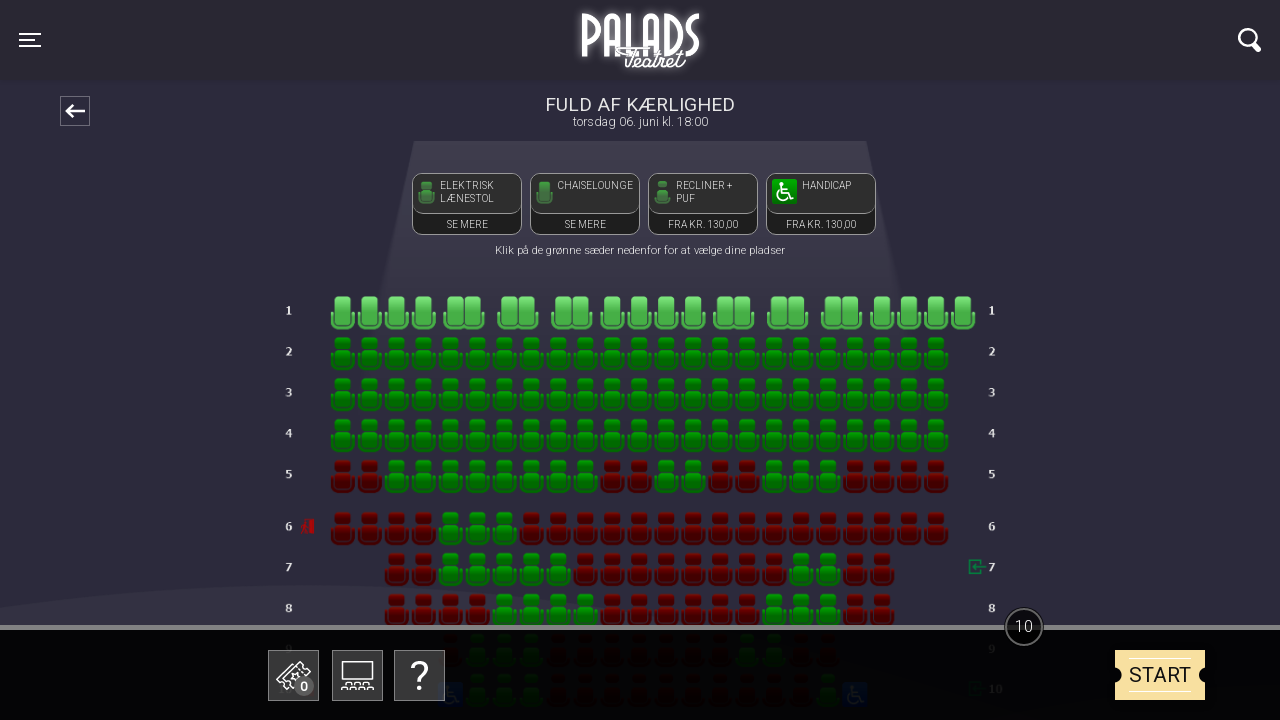

--- FILE ---
content_type: text/html; charset=utf-8
request_url: https://www.palads-teatret.dk/order_movie_ticket/9756
body_size: 133022
content:


<!DOCTYPE html>
<html>
<head>

     <meta charset="UTF-8">
    <meta name="description" content="">
     <meta name="viewport" content="width=device-width, initial-scale=1, shrink-to-fit=no">

    <title>Køb billetter til Fuld af kærlighed,6 . juni 2024 i Palads Teatret</title>

    <!-- Define initialization functions in the head -->
        <link rel="stylesheet" href="https://cdn.jsdelivr.net/gh/orestbida/cookieconsent@3.0.1/dist/cookieconsent.css" />
        <script src="https://cdn.jsdelivr.net/gh/orestbida/cookieconsent@3.0.1/dist/cookieconsent.umd.js"></script>
    <script>
        function initializeGoogleTagManager(gtmID) {
            (function (w, d, s, l, i) {
                w[l] = w[l] || [];
                w[l].push({
                    'gtm.start': new Date().getTime(), event: 'gtm.js'
                });
                var f = d.getElementsByTagName(s)[0],
                    j = d.createElement(s),
                    dl = l !== 'dataLayer' ? '&l=' + l : '';
                j.async = true;
                j.src = 'https://www.googletagmanager.com/gtm.js?id=' + i + dl;
                f.parentNode.insertBefore(j, f);
            })(window, document, 'script', 'dataLayer', gtmID);
        }

        function initializeHotjar(hjid, hjsv) {
            (function (h, o, t, j, a, r) {
                h.hj = h.hj || function () { (h.hj.q = h.hj.q || []).push(arguments); };
                h._hjSettings = { hjid: hjid, hjsv: hjsv };
                a = o.getElementsByTagName('head')[0];
                r = o.createElement('script'); r.async = 1;
                r.src = t + h._hjSettings.hjid + j + h._hjSettings.hjsv;
                a.appendChild(r);
            })(window, document, 'https://static.hotjar.com/c/hotjar-', '.js?sv=');
        }

        function initializeGoogleAnalytics(measurementID) {
            if (measurementID != null) {
                var gaScript = document.createElement('script');
                gaScript.async = true;
                gaScript.src = 'https://www.googletagmanager.com/gtag/js?id=' + measurementID;
                document.head.appendChild(gaScript);

                window.dataLayer = window.dataLayer || [];
                function gtag() { dataLayer.push(arguments); }
                window.gtag = gtag;

                gtag('js', new Date());
                //gtag('config', measurementID);
            }
          
        }
    </script>
        <script>
            function listenForConsent(googleServiceEnabled) {
                googleServiceEnabled = googleServiceEnabled != undefined && googleServiceEnabled === "true";
                if (googleServiceEnabled) {
                    if (window._ccRun) return;

                    // Initialize dataLayer if not already defined
                    window.dataLayer = window.dataLayer || [];
                    function gtag() {
                        window.dataLayer.push(arguments);
                    }
                    // Set default consent state
                    gtag('consent', 'default', {
                        'ad_storage': 'denied',
                        'analytics_storage': 'denied',
                        'ad_user_data': 'denied',
                        'ad_personalization': 'denied',
                        'functionality_storage': 'denied',
                        'personalization_storage': 'denied',
                        'security_storage': 'granted', // Necessary cookies are always granted
                        'region': ['EEA'], // European Economic Area countries
                        'wait_for_update': 500
                    });
                    gtag('set', 'ads_data_redaction', true);
                }

            }


            function updateScriptsBasedOnConsent(googleServiceEnabled) {
                let preferences = "";
                googleServiceEnabled = googleServiceEnabled != undefined && googleServiceEnabled === "true";
                var hasAnalyticsConsent = CookieConsent.acceptedCategory('analytics');
                var hasFunctionalConsent = CookieConsent.acceptedCategory('functionality');
                var hasAdvertisementConsent = CookieConsent.acceptedCategory('marketing');
                if (googleServiceEnabled) {
                    gtag('consent', 'update', {
                        'ad_storage': hasAdvertisementConsent ? 'granted' : 'denied',
                        'ad_user_data': hasAdvertisementConsent ? 'granted' : 'denied',
                        'ad_personalization': hasAdvertisementConsent ? 'granted' : 'denied',
                        'analytics_storage': hasAnalyticsConsent ? 'granted' : 'denied',
                        'functionality_storage': hasFunctionalConsent ? 'granted' : 'denied',
                        'personalization_storage': hasFunctionalConsent ? 'granted' : 'denied',
                        'security_storage': 'granted',
                    });

                    // Dispatch custom event
                    const consentUpdateEvent = new CustomEvent('consentUpdate', {
                        detail: {
                            hasAnalyticsConsent: hasAnalyticsConsent,
                            hasFunctionalConsent: hasFunctionalConsent,
                            hasAdvertisementConsent: hasAdvertisementConsent,
                        },
                    });

                    window.dispatchEvent(consentUpdateEvent);
                }

                if (hasFunctionalConsent) {
                    if ($("#video").length <= 0 && $('#videoModalWrapper').length > 0) {
                        $('#videoModalWrapper').prepend(`<iframe id="video" src="https://www.youtube.com/embed/TUGEHrkJcY0?ecver=2" frameborder="0" allow="accelerometer; autoplay; encrypted-media; gyroscope; picture-in-picture" style="position: absolute; width: 100%; height: 100%; left: 0" allowfullscreen=""></iframe>`)
                    }
                    if ($("#thevideotrailerIframe").length <= 0 && $("#YoutubeVideoCode").val() != "" && $('#videoWrap').length > 0) {
                        $('#videoWrap').prepend(`<iframe width="560" height="315" id="thevideotrailerIframe" src="${$("#YoutubeVideoCode").val()}" allow="autoplay" allowfullscreen="allowfullscreen"></iframe>`)
                    }
                    if ($('.cms-content').length > 0 && typeof handleCmsCookieConsentIframe !='undefined') {
                        handlCmsPagesAcceptedFunctionCookies();
                    }
                    if ($('#AteamSectionIframe').length > 0 && typeof handlGiftCardAcceptedFunctionCookies != 'undefined') {
                        handlGiftCardAcceptedFunctionCookies();
                    }
                    if ($('#googleMap').length > 0 && typeof loadGoogleMaps != 'undefined') {
                        loadGoogleMaps()
                            .then(msg => {
                                console.log(msg);
                                // Initialize or call your map-related code here
                                initializeGoogleMap();
                            })
                            .catch(err => {
                                console.error(err);
                            });
                    }
                    $("#youtubeWrapperInfo").addClass("d-none")
                }
                if (!hasFunctionalConsent) {
                    $("#video").remove();
                    $("#thevideotrailerIframe").remove()
                    $("#youtubeWrapperInfo").removeClass("d-none")
                }
                preferences += hasAnalyticsConsent ? "analytics;":"";
                preferences += hasFunctionalConsent ? "functionality;" : "";
                preferences += hasAdvertisementConsent ? "marketing" : "";
                try {
                    fetch('/Home/SaveUserCookiePreference', {
                        method: 'POST',
                        headers: {
                            'Content-Type': 'application/json',
                        },
                        body: JSON.stringify({
                            preferences: `${preferences}`,
                        }),
                    })
                        .then(response => response.json())
                        .then(data => console.log(data))
                        .catch(error => console.error('Error:', error));

                } catch (e) {
                    console.error(e)
                }
            }
            if ('false') {
                // Listen for custom event and push to dataLayer
                window.addEventListener('consentUpdate', function (event) {
                    dataLayer.push({
                        'event': 'cookie_consent_update',
                    });
                });
            }

        </script>


    <link href="/Content/css/jquery.flipster.min.css" rel="stylesheet"/>



        <!-- Facebook Open  Graph -->
        <!-- End Facebook Open  Graph -->
        <link rel="icon" href="/Assets/frederikshavnny/favicons/favicon.ico?20251219-1045" type="image/x-icon">
        <link rel="apple-touch-icon" sizes="152x152" href='/Assets/frederikshavnny/icons/icon-152x152.png'>
        <link rel="manifest" id="my-manifest-placeholder" href='/Assets/frederikshavnny/manifest.json?20251219-1045' type="application/json">
        <!-- Loading the CSS files based on the version folder -->
        <link href="/Assets/_global/main.css?20251219-1045" rel="stylesheet" type="text/css" />
        <link href='/Assets/frederikshavnny/frederikshavnny.css?20251219-1045' rel="stylesheet" type="text/css" />
        <meta name="mobile-web-app-capable" content="yes">
        <meta name="apple-mobile-web-app-capable" content="yes">
        <meta name="apple-mobile-web-app-status-bar-style" content="#333333">
        <meta name="theme-color" content="#333333">
        <meta name="apple-mobile-web-app-status-bar-style" content="default">
        <link href="/Assets/frederikshavnny/icons/splash/launch-640x1136.png" media="(device-width: 320px) and (device-height: 568px) and (-webkit-device-pixel-ratio: 2)" rel="apple-touch-startup-image" />
        <link href="/Assets/frederikshavnny/icons/splash/launch-750x1334.png" media="(device-width: 375px) and (device-height: 667px) and (-webkit-device-pixel-ratio: 2)" rel="apple-touch-startup-image" />
        <link href="/Assets/frederikshavnny/icons/splash/launch-1242x2208.png" media="(device-width: 621px) and (device-height: 1104px) and (-webkit-device-pixel-ratio: 3)" rel="apple-touch-startup-image" />
        <link href="/Assets/frederikshavnny/icons/splash/launch-1125x2436.png" media="(device-width: 375px) and (device-height: 812px) and (-webkit-device-pixel-ratio: 3)" rel="apple-touch-startup-image" />
        <link href="/Assets/frederikshavnny/icons/splash/launch-828x1792.png" media="(device-width: 414px) and (device-height: 896px) and (-webkit-device-pixel-ratio: 2)" rel="apple-touch-startup-image" />
        <link href="/Assets/frederikshavnny/icons/splash/launch-1242x2688.png" media="(device-width: 414px) and (device-height: 896px) and (-webkit-device-pixel-ratio: 3)" rel="apple-touch-startup-image" />
        <link href="/Assets/frederikshavnny/icons/splash/launch-1536x2048.png" media="(device-width: 768px) and (device-height: 1024px) and (-webkit-device-pixel-ratio: 2)" rel="apple-touch-startup-image" />
        <link href="/Assets/frederikshavnny/icons/splash/launch-1668x2224.png" media="(device-width: 834px) and (device-height: 1112px) and (-webkit-device-pixel-ratio: 2)" rel="apple-touch-startup-image" />
        <link href="/Assets/frederikshavnny/icons/splash/launch-1668x2388.png" media="(device-width: 834px) and (device-height: 1194px) and (-webkit-device-pixel-ratio: 2)" rel="apple-touch-startup-image" />
        <link href="/Assets/frederikshavnny/icons/splash/launch-2048x2732.png" media="(device-width: 1024px) and (device-height: 1366px) and (-webkit-device-pixel-ratio: 2)" rel="apple-touch-startup-image" />
        <link href="/Content/site.css?20251219-1045" rel="stylesheet" type="text/css" />
    
    <!-- Initialize the tracking scripts -->
        <script>listenForConsent('false');</script>

    <script>
            initializeGoogleTagManager('GTM-WGXMTDNP');
            initializeGoogleAnalytics('UA-8691441-11');
    </script>
    <script src="/Scripts/modernizr-2.6.2.js"></script>

    <script src="/Scripts/js/jquery-3.5.1.min.js"></script>
<script src="/Scripts/js/jquery.flipster.js"></script>

    

        <!-- Content of your layout page -->
</head>
<body onload="" class="frederikshavnny  ghost_nav_one">
    <input type="hidden" value="yes Data loaded at = 03022026225026" />

    
        <!-- Google Tag Manager (noscript) -->
        <noscript>
            <iframe src="https://www.googletagmanager.com/ns.html?id='GTM-WGXMTDNP'"
                    height="0" width="0" style="display:none;visibility:hidden"></iframe>
        </noscript>
        <!-- End Google Tag Manager (noscript) -->
    <noscript>
        You need to enable JavaScript to run this app.
    </noscript>
   
    <div class="container-fluid p-0 phnx-ticketflow-content" id="divMain">
        

<input name="__RequestVerificationToken" type="hidden" value="fRj16THWatgIKaQADi_M4cmFtRrhajrD8Qf8S1MskmqowxVftBnOKv0GuGZ3UQgv9z2gTeaiA-ipfeRL85RsoDISrvkubScNl7cFu0YUP5w1" /> 
<script type="text/javascript">
    var displayUserConfirmationModal = false;
</script>
<style type="text/css">


    @keyframes bouncing-loader {
        to {
            opacity: 0.1;
            transform: translate3d(0, -1rem, 0);
        }
    }

    .bouncing-loader {
        display: flex;
        justify-content: center;
    }

        .bouncing-loader > div {
            width: 1rem;
            height: 1rem;
            margin: 3rem 0.2rem;
            background: #8385aa;
            border-radius: 50%;
            animation: bouncing-loader 0.6s infinite alternate;
        }

            .bouncing-loader > div:nth-child(2) {
                animation-delay: 0.2s;
            }

            .bouncing-loader > div:nth-child(3) {
                animation-delay: 0.4s;
            }
</style>
<content>
    


<header class="sticky-top shadow-sm">
<div class="navbar mainnav py-6">
    <div class="container-fluid d-flex justify-content-between">

        <button class="navbar-toggler collapsed" type="button" data-toggle="collapse" data-target="#navbarPhoenix" aria-controls="navbarPhoenix" aria-expanded="false" aria-label="Toggle navigation">
            <span class="icon-bar top-bar"></span>
            <span class="icon-bar middle-bar"></span>
            <span class="icon-bar bottom-bar"></span>
            <span class="sr-only">Toggle navigation</span>
        </button>

            <a class="navbar-brand" href='/'>Palads Teatret  </a>
                <div>
        <button class="navbar-toggler" type="button" data-toggle="collapse" data-target="#navbarSearch" aria-controls="navbarSearch" aria-expanded="false" aria-label="Toggle navigation">
            <svg xmlns="http://www.w3.org/2000/svg" width="22.68" height="24.63" viewBox="0 0 22.68 24.63">
                <title>icon_search</title>
                <g id="cd001c5a-4380-499f-afb4-eb0f09c3ee9c" data-name="Layer 2">
                    <g id="9e3925f5-cdf9-4559-a415-1ca57a969a23" data-name="Layer 1">
                        <path d="M13.39,18.64l4.35,5a2.79,2.79,0,0,0,1.9,1h.25A2.82,2.82,0,0,0,21.68,24a2.71,2.71,0,0,0,1-1.89A2.76,2.76,0,0,0,22,20l-4.29-4.91.28-.46a9.63,9.63,0,0,0-.89-11.2A9.6,9.6,0,0,0,10.53,0a7.87,7.87,0,0,0-.84,0A9.69,9.69,0,0,0,2.27,15.92a9.62,9.62,0,0,0,6.57,3.42h0a9.35,9.35,0,0,0,4.06-.53ZM9.7,16.9c-.2,0-.41,0-.61,0a7.23,7.23,0,0,1,.6-14.43c.21,0,.43,0,.64,0A7.22,7.22,0,0,1,9.7,16.9Z" style="fill: #fff"></path>
                    </g>
                </g>
            </svg>
        </button>
        </div>


        <div class="collapse navbar-collapse py-6" id="navbarPhoenix">
        <ul class="navbar-nav mr-auto">


                <li class="nav-item  ">
                    <a class="nav-link " href="/cms_page_129"
                       target="_top" id="dropdown129"
                       
>
                        SeniorBio
                    </a>
                </li>
                <li class="nav-item  ">
                    <a class="nav-link " href="/cms_page_85"
                       target="_top" id="dropdown85"
                       
>
                        Afbestilling, &#230;ndring, manglende e-mail
                    </a>
                </li>
                <li class="nav-item  ">
                    <a class="nav-link " href="/cms_page_130"
                       target="_top" id="dropdown130"
                       
>
                        Lyden
                    </a>
                </li>
                <li class="nav-item dropdown ">
                    <a class="nav-link dropdown-toggle" href="/cms_page_125"
                       target="_top" id="dropdown125"
                       data-toggle=dropdown
aria-haspopup=true
aria-haspopup=true
aria-expanded=false
>
                        Information
                    </a>
                        <div class="dropdown-menu" aria-labelledby="dropdown125">
                                        <a class="dropdown-item" href="/cms_page_3" target="_self">Kontakt</a>

                        </div>
                </li>
                <li class="nav-item  ">
                    <a class="nav-link " href="/cms_page_131"
                       target="_top" id="dropdown131"
                       
>
                        Tilg&#230;ngelighed
                    </a>
                </li>
                <li class="nav-item  ">
                    <a class="nav-link " href="/cms_page_132"
                       target="_top" id="dropdown132"
                       
>
                        B2B
                    </a>
                </li>
                <li class="nav-item  ">
                    <a class="nav-link " href="/cms_page_134"
                       target="_top" id="dropdown134"
                       
>
                        Biografreklame
                    </a>
                </li>
                <li class="nav-item  ">
                    <a class="nav-link " href="/cms_page_135"
                       target="_top" id="dropdown135"
                       
>
                        HORROR
                    </a>
                </li>
                <li class="nav-item  ">
                    <a class="nav-link " href="/cms_page_136"
                       target="_top" id="dropdown136"
                       
>
                        ANIME FILMFEST
                    </a>
                </li>
                <li class="nav-item  ">
                    <a class="nav-link " href="/cms_page_137"
                       target="_top" id="dropdown137"
                       
>
                        Kiosken
                    </a>
                </li>
                <li class="nav-item  ">
                    <a class="nav-link " href="/cms_page_138"
                       target="_top" id="dropdown138"
                       
>
                        Filmheltene
                    </a>
                </li>
                <li class="nav-item  ">
                    <a class="nav-link " href="/cms_page_141"
                       target="_top" id="dropdown141"
                       
>
                        FRSHVN
                    </a>
                </li>
                <li class="nav-item  ">
                    <a class="nav-link " href="/cms_page_126"
                       target="_top" id="dropdown126"
                       
>
                        Parkering og ankomst
                    </a>
                </li>
                <li class="nav-item  ">
                    <a class="nav-link " href="/cms_page_127"
                       target="_top" id="dropdown127"
                       
>
                        Gavekort, gave- og gufbilletter
                    </a>
                </li>
        </ul>
        
        <div class="somenav ml-1 mt-4 mb-4">
                <a href="https://www.facebook.com/paladsteatret/" target="_blank">
                    <img src='/Assets/_global/gfx/icon_facebook.png'  alt="Palads Teatret Facebook">
                </a>                            <a href="https://www.instagram.com/paladsteatret/" target="_blank">
                    <img src='/Assets/_global/gfx/icon_instagram.png' alt="Palads Teatret Instagram">
                </a>
                                                
        </div>
        </div>
        <div class="collapse navbar-collapse" id="navbarSearch">
            <form class="form-inline my-2 my-md-0">
                <input name="searchTopOnHeader" class="form-control" type="text" placeholder="Søg" aria-label="Search">
            </form>
        </div>
    </div>
</div>
</header>
    <div class="dark d-flex align-items-center justify-content-center hideme">
        <div class="ticketamount hideme">
            <div id="close_ticketamount">
                <div class="btn_close_ticketamount"></div>
            </div>
            <div class="row">
                <div class="col-12">
                    <h1>Vælg antal billetter</h1>
                    <br />
                    <p id="errorMessageOnCreateOrder" class="text-danger" style="display: none; color: #000000"></p>
                </div>
            </div>
            <div class="row">
                    <button data-amount="1">1</button>
                    <button data-amount="2">2</button>
                    <button data-amount="3">3</button>
                    <button data-amount="4">4</button>
                    <button data-amount="5">5</button>
                    <button data-amount="6">6</button>
                    <button data-amount="7">7</button>
                    <button data-amount="8">8</button>
                    <button data-amount="9">9</button>
                    <button data-amount="10">10</button>
                    <button data-amount="11">11</button>
                    <button data-amount="12">12</button>
            </div>

            <p class="price-info-item">Standardpris: 130,00 kr.</p>
        </div>
    </div>
    <!-- Seat legend modal -->
    <div class="darkseatlegend d-flex align-items-center justify-content-center hidemesetlegendmodal">
        <!-- Modal -->
        <div class="modal fade" id="modalSeatLegendInfo" data-keyboard="false" tabindex="-1" aria-labelledby="modalSeatLegendInfoLabel" aria-hidden="true">
            <div class="modal-dialog modal-dialog-centered  modal-dialog-scrollable">
                <div class="modal-content">
                    <div class="modal-header-item">
                        <div id="close_seatLengend" onclick="handleCloseSeatItem(event)">
                            <div class="btn_close_modal"></div>
                        </div>
                    </div>
                    <div class="modal-body content-body ">
                        <div class="row">
                            <div class="col-12">
                                <img class="seatContentPhoto w-100" />
                            </div>
                        </div>
                        <div class="row">
                            <div class="col-12 d-flex flex-row mt-2">
                                <div class="col-2 col-md-2 ">
                                    <img class="seatContentIcon" />
                                </div>
                                <div class="col-10 col-md-10  d-flex flex-column text-left">
                                    <h1 class="textContent seatModalHeader pl-4 pl-md-0"></h1>
                                    <p class="textContent seatModalContent pl-4 pl-md-0" style=" color: #000000"></p>
                                </div>

                            </div>
                        </div>
                    </div>
                    <div class="modal-footer p-0 footer-item" style="border-top: 0;">
                        <div class="row"></div>
                    </div>
                </div>
            </div>
        </div>
    </div>


    <!-- ./Seat legend modal -->
    <main role="main" class="container ticketflow">
        <div class="row">
            <div class="col-md-8 offset-md-2 invisible">
            </div>
        </div>
        <input type="hidden" name="ShowWebCode" value="" />
        <input type="hidden" name="TotalTicketAmount" value="0" />
        <input type="hidden" name="ShowIsFreeSeating" value="0" />


        <div class="row filminfobar">
            <script type="text/javascript">
                $(document).ready(function() {
                    var backHome = document.referrer;
                    $(document).on('click',
                        '.letMeGoback',
                        function(event) {
                            $("body").addClass("loadingajax");
                            event.preventDefault();
                          
                            var urlName = backHome.trim();
                            var internetSerial = $('input[name="internetserial"]').val();
                            var reqVerification = $('input[name="__RequestVerificationToken"]').val();
                            if ((internetSerial.length > 0) &&
                                (urlName.length > 0) &&
                                (backHome.indexOf("retrive_my_orders") <= 0) &&
                                (backHome.indexOf("_summary") <= 0) &&
                                (backHome.indexOf("TStep") <= 0) &&
                                (backHome.indexOf("internetserial") <= 0)) {
                                console.log("not on step");

                                $.ajax({
                                    type: "POST",
                                    url: "/Orders/CancelOrder",
                                    data: { 'internetserial': internetSerial, '__RequestVerificationToken': reqVerification },
                                    success: function(data) {
                                        $("body").removeClass("loadingajax");
                                        var somethingWentWrong = data.somethingWentWrong;
                                        var orderCanceled = data.OrderCanceledOk;
                                        if (orderCanceled) {
                                            gtag('event',
                                                'order_deleted_bz_user_clicked_goback',
                                                {
                                                    'event_label': 'User  Order was deleted',
                                                    'event_category': 'order_deleted'
                                                });

                                            sessionStorage.removeItem("numberseats");
                                            window.open(backHome, "_self");
                                            //window.history.go(-1);
                                            return false;
                                        } else {
                                            //alert(somethingWentWrong);
                                            showAlertTheInformationModal(somethingWentWrong, null, null);
                                        }
                                        $("body").removeClass("loadingajax");

                                        return false;
                                    },
                                    error: function(error) {
                                        //alert("Der er sket en fejl");
                                        showAlertTheInformationModal("Der er sket en fejl", null, null);
                                        $("body").removeClass("loadingajax");

                                    },
                                    statusCode: {
                                        404: function() {
                                            //alert("Der er sket en fejl");
                                           showAlertTheInformationModal("Der er sket en fejl", null, null);
                                        }
                                    }
                                });

                            } else {
                                //console.log("normal refer or could be step");
                                window.open(backHome, "_self");
                            }

                            return false;
                        });
                });
            </script>
            <div class="col-2">
                <span class="goback letMeGoback"></span>
            </div>
            <div class="col-10 col-md-8">
                <h5>Fuld af kærlighed</h5>
                torsdag 06. juni kl. 18:00
            </div>
        </div>
        <div class="row" style="z-index: 997">
                <div class="col-md-12  screen-seatslegend">
                    <div class="topHolder-screen-image">
                    </div>

                    <span class=" showHallBg"></span>

                    
<style type="text/css">

    .darkseatlegend.hidemesetlegendmodal .modal {
        opacity: 0;
        top: -100vh;
    }

    .darkseatlegend .modal-dialog {
        background-color: transparent !important;
    }
    .darkseatlegend .modal .modal-content, .darkseatlegend  .modal-dialog .modal-content {
        border-radius: 15px;
    }
    .modal-header-item {
        display: flex;
        align-items: flex-start;
        justify-content: space-between;
    }
    .ticketflow .seatings {
        z-index: 997;
    }
    .content-body {
        overflow: hidden;
        max-height: calc(100% - 3.5rem);
        overflow-y: auto;
    }

    .darkseatlegend .btn_close_modal {
        position: absolute;
        display: block;
        background-position: center center;
        background-size: 54px;
        background-repeat: no-repeat;
        top: -25px;
        right: -25px;
        background-image: url(/gfx/SVG/icon_close_s.svg);
        border-radius: 25px;
        background-color: rgb(72, 72, 72);
        width: 50px;
        padding-top: 50px;
        z-index: 10;
    }

    .darkseatlegend .seatContentPhoto {
        border-radius: 5px;
        width: 100%;
    }

    .darkseatlegend seatContentIcon {
        width: 100%;
    }

    .seatModalHeader {
        text-transform: uppercase;
        font-size: 1.5rem;
    }

    .ticketflow .seatings input {
        margin: 3px auto auto;
    }

    .ticketflow .screen-seatslegend .em {
        display: block;
        width: 100%;
        color: rgb(255, 255, 255);
        font-size: 70%;
        margin-top: -8px;
    }

    .screen-seatslegend {
        text-align: center;
        min-height: 50px;
        height: auto;
    }

    .ticketflow .screen-seatslegend div img {
        transform-origin: center 0%;
        margin: auto auto auto -4%;
        width: 108%;
        height: auto;
        transform: perspective(50em) rotateX(-70deg);
    }

    .ticketflow .screen-seatslegend div {
        position: relative;
        text-align: center;
    }
    .ticketflow .screen-seatslegend div.topHolder-screen-image {
        max-height: 100px;
        height: inherit;
        overflow-y: clip;
    }
    .ticketflow .hall-seats {
        position: relative !important;
        align-items: center;
        justify-content: center;
        z-index: 1019 !important;
        padding-top: 1rem;
        padding-bottom: 0px;
    }
    .hall-info-shown .ticketflow .hall-seats {
     z-index: 1010 !important;
    }
    
    .topPaddingNoSeatLegend {
        padding-top: 1rem;
    }
    .text-price-bottom {
        padding-bottom: calc(2rem - 10px);
    }
    .ticketflow div.theSeatContent {
        transform-origin: center 0%;
        margin-top: 0%;
        margin-left: 8px;
        margin-bottom: 8px;
        text-transform: uppercase;
        font-size: 90%;
        width: 110px;
        padding-right: 0%;
        border: 1px solid #999;
        border-radius: 10px;
        background: #1e1e1e;
        line-height: 1.3;
        color: #eee;
    }

    .ticketflow div.seatTopContent {
        text-align: left;
        border-radius: 10px;
        background: #2e2e2e;
        border: 1px solid #999;
        border-top: 0;
        border-right: 0;
        border-left: 0;
        height: 40px;
        display: inline-flex;
        width: 100%;
        padding: 5%;
    }

    .ticketflow .seatBottomContent {
        padding-top: 4px;
        height: 20px !important;
    }

    .ticketflow div.theSeatContent embed {
        max-width: 50px;
        max-height: 25px;
    }

    .ticketflow div.theSeatContent .seat-name {
        width: 70%;
        margin-left: 5%;
        padding-bottom: 0;
        margin-bottom: 0;
    }
    .ticketflow .noShowHallBg.seatings {
        padding-bottom: 125px;
        margin-top: -137px;
    }
    .ticketflow .noShowHallBg.seatings {
        margin-top: -165px;
    }
    .em.seatLegendNotDisplayed {
        height: 130px;
        padding-top: 40px;
    }
    @media (min-width: 576px) {
        .content-body {
            max-height: calc(100% - 3rem);
        }
        .ticketflow .noShowHallBg.seatings {
            margin-top: -149px;
        }
    }
    @media (min-width: 767px) {

        .ticketflow .noShowHallBg.seatings {
            margin-top: -165px;
        }
        .ticketflow .hall-seats {
            padding-top: 2rem;
        }
    }
    /*
        boostrap scrollable boostrap 4.6
    */
    .modal-dialog-scrollable .modal-content {
        max-height: calc(75vh - 3.5rem);
    }
    .modal .footer-item {
        border-top: 0;
        height: 30px;
    }
    .modal-content {
        position: relative;
        display: -ms-flexbox;
        display: flex;
        -ms-flex-direction: column;
        flex-direction: column;
        width: 100%;
        pointer-events: auto;
        background-color: #fff;
        background-clip: padding-box;
        border: 1px solid rgba(0,0,0,.2);
        border-radius: 0.3rem;
        outline: 0;
    }
    .modal-dialog-scrollable {
        display: -ms-flexbox;
        display: flex;
        max-height: calc(100% - 1rem);
    }
    .modal.show .modal-dialog {
        -webkit-transform: none;
        transform: none;
    }
    .modal.fade .modal-dialog {
        transition: -webkit-transform .3s ease-out;
        transition: transform .3s ease-out;
        transition: transform .3s ease-out,-webkit-transform .3s ease-out;
        /*-webkit-transform: translate(0,-50px);
        transform: translate(0,-50px);*/
    }
    @media (min-width: 576px){
        .modal-dialog-scrollable {
            max-height: calc(75vh- 3.5rem);
        }
    }
    @media (min-width: 576px) {
        .modal-dialog {
            max-width: 500px;
            margin: 1.75rem auto;
        }

    }
    .showHallBg {
        background-image: url("/Assets/_global/images/seat_salbg.png");
        background-repeat: no-repeat;
        background-position: center top;
        z-index: -1;
        display: block;
        margin-bottom: -60vh;
        height: 60vh;
        background-size: contain;
    }
    
</style>
<span class="em  seatLegendDisplayed">
<div class="d-flex flex-column holderMainSeats ">
        <div class="d-flex col-12 col-sm-10  col-md-7  col-lg-8 col-xl-6 flex-wrap m-auto holderHallSeats hall-seats ">

                    <div id="seat_id_7" class="theSeatContent"
                         data-seat-icon="/data/TempFolderLongTerm/SetLegend_6b5a6b9978f5e18ff6194b0e4fd6ed0d.png"
                         data-seat-photo="https://bio-content.poweredbyintegra.dk/frederikshavnny/frederikshavnny_1651261518_Epic_elektrisk-laenestol.JPG"
                         data-seat-name="Elektrisk lænestol"
                         data-seat-description="Epic&lt;br /&gt;L&#230;nestol - elektrisk. &lt;br /&gt;&lt;br /&gt;Skeies elektriske recliner kombinerer stolte h&#229;ndv&#230;rkstraditioner med moderne teknologi som giver g&#230;sten mulighed for at indstille b&#229;de ryg og s&#230;de, samt fodhviler via stolens indbyggede joystick.&lt;br /&gt;&lt;br /&gt;* Produceret i Europa.&lt;br /&gt;* Der er brugt skind fra Nordjyske dyr til vores l&#230;derstole. Velour fra Schoepf p&#229; stolene i sal 3.&lt;br /&gt;* Alle stole har dobbeltarml&#230;n.&lt;br /&gt;* Alle stole har sit eget bord med integreret kopholder."
                         onclick=handleSeatItem(event,7)
                         style="cursor:pointer;">
                        <div class="seatTopContent">
                            <embed src="/data/TempFolderLongTerm/SetLegend_6b5a6b9978f5e18ff6194b0e4fd6ed0d.png" />
                            <p class="seat-name">Elektrisk lænestol</p>
                        </div>
                        <div class="seatBottomContent">
                           
			     Se mere
			    
                        </div>
                    </div>
                    <div id="seat_id_8" class="theSeatContent"
                         data-seat-icon="/data/TempFolderLongTerm/SetLegend_56a3d763d5564a48394a7d93e9e6616d.png"
                         data-seat-photo="https://bio-content.poweredbyintegra.dk/frederikshavnny/frederikshavnny_1651139071_Chaiselong_solo.JPG"
                         data-seat-name="Chaiselounge"
                         data-seat-description="Sonate Recliner&lt;br /&gt;Chaiselounge Solo eller Sofa&lt;br /&gt;&lt;br /&gt;Nyd ultimativ afslappelse i en liggestol som griber dig blidt i kn&#230;haserne og retter dit blik op mod handlingen p&#229; l&#230;rredet fra en komfortabel placering p&#229; forreste r&#230;kke. Overgiv dig til m&#248;blet, og nyd din film p&#229; en ny m&#229;de.&lt;br /&gt;&lt;br /&gt;* Norske Skeie stole produceret i Europa.&lt;br /&gt;* Alle chaiselounger er betrukket med Hallingdal uld.&lt;br /&gt;* Alle solo Chaiselounge har dobbeltarml&#230;&lt;br /&gt;* Alle pladser i Chaiselounge har sit eget bord med integreret kopholder.&lt;br /&gt;"
                         onclick=handleSeatItem(event,8)
                         style="cursor:pointer;">
                        <div class="seatTopContent">
                            <embed src="/data/TempFolderLongTerm/SetLegend_56a3d763d5564a48394a7d93e9e6616d.png" />
                            <p class="seat-name">Chaiselounge</p>
                        </div>
                        <div class="seatBottomContent">
                           
			     Se mere
			    
                        </div>
                    </div>
                    <div id="seat_id_9" class="theSeatContent"
                         data-seat-icon="/data/TempFolderLongTerm/SetLegend_60ab6e2f1ab7ff8bb96863ecae315365.png"
                         data-seat-photo=""
                         data-seat-name="Recliner + puf"
                         data-seat-description=""
                         
                         style="">
                        <div class="seatTopContent">
                            <embed src="/data/TempFolderLongTerm/SetLegend_60ab6e2f1ab7ff8bb96863ecae315365.png" />
                            <p class="seat-name">Recliner + puf</p>
                        </div>
                        <div class="seatBottomContent">
                           
			      Fra Kr. 130,00
			    
                        </div>
                    </div>
                    <div id="seat_id_10" class="theSeatContent"
                         data-seat-icon="/data/TempFolderLongTerm/SetLegend_92e17a19ef4a474abd523f9f045ee241.png"
                         data-seat-photo=""
                         data-seat-name="Handicap"
                         data-seat-description=""
                         
                         style="">
                        <div class="seatTopContent">
                            <embed src="/data/TempFolderLongTerm/SetLegend_92e17a19ef4a474abd523f9f045ee241.png" />
                            <p class="seat-name">Handicap</p>
                        </div>
                        <div class="seatBottomContent">
                           
			      Fra Kr. 130,00
			    
                        </div>
                    </div>
        </div>
                     <div class="text-price-bottom"><span>Klik på de grønne sæder nedenfor for at vælge dine pladser</span></div>
    </div>

</span>
<script type="text/javascript">
            function handleSeatItem(event, seatLegendId) {
                event.preventDefault();
                setTimeout(function () {
                    var seatLegend = $("#seat_id_" + seatLegendId);
                    if (seatLegend != undefined && seatLegend.length > 0) {
                        var seatPhoto = seatLegend.data("seat-photo");
                        $("img.seatContentPhoto").attr("src", seatPhoto);
                        var seatIcon = seatLegend.data("seat-icon");
                        $("img.seatContentIcon").attr("src", seatIcon);
                        var seatName = seatLegend.data("seat-name");
                        $('.seatModalHeader').text(seatName);
                        var seatDesc = seatLegend.data("seat-description");
                        $('.seatModalContent').html(seatDesc);
                        $(".darkseatlegend, .seatLegendContent").removeClass("hidemesetlegendmodal");

                        $('#modalSeatLegendInfo').modal('show');
                    }

                }, 10)

                return false;
            }
            function handleCloseSeatItem(event) {
                event.preventDefault();
                $("img.seatContentPhoto").attr("src", "");
                $("img.seatContentIcon").attr("src", "");
                $('.seatModalHeader').text("");
                $('.seatModalContent').text("");
                $(".darkseatlegend, .seatLegendContent").addClass("hidemesetlegendmodal")
                $('#modalSeatLegendInfo').modal('hide');
                return false;
            }


            $(document).ready(function () {


                $('#modalSeatLegendInfo').on('hidden.bs.modal', function (e) {
                    $("img.seatContentPhoto").attr("src", "");
                    $("img.seatContentIcon").attr("src", "");
                    $('.seatModalHeader').text("");
                    $('.seatModalContent').text("");
                    $(".darkseatlegend, .seatLegendContent").addClass("hidemesetlegendmodal")
                })

                handleScreenImageHeight();



                $(window).resize(function () {
                    setTimeout(handleScreenImageHeight(), 1)
                });
            });

            function handleScreenImageHeight() {

                var offSet2 = $('#imagetoclickclassic').offset().top + ($('.filminfobar').outerHeight() + $('.mainnav').outerHeight());
                $(".screen-image").css('height', offSet2);
                var holderHallSeats = $('.holderHallSeats');
                //var topHeight = $('.top-screen-image').height();
                //$(".screen-image").css('height', topHeight);
            }

        </script>




                </div>

        </div>
        <div class="row">
            <div class="col-md-8 offset-md-2 seating-place seatings  showHallBgSeats ">
                <div id="HallDetailsClassic" style="line-height: 1.1; z-index: 997">
<form action="/Orders/MoveSeat" class="d-flex flex-column " id="newimageClassicForm" method="post">                            <input type="hidden" name="method" value="classic">
                            <input type="hidden" name="xCod" value="0">
                            <input type="hidden" name="yCod" value="0">
                            <input type="hidden" name="internetserial" value="">
                            <input type="hidden" name="showid" value="9756">
                            <input type="hidden" name="imagewidthclassic" id="imagewidthclassic" value="">
                            <script type="text/javascript">
                                $(document).ready(function () {
                                    $("#imagetoclickclassic").click(function (event) {
                                        event.preventDefault(); // Prevent form submission
                                    });
                                });

                                function imgWidthClassic() {
                                    $('#imagewidthclassic').val($('#imagetoclickclassic').width());
                                }

                                $(document).ready(function () { imgWidthClassic(); })
                                $(window).resize(function () { imgWidthClassic(); });
                            </script>
                                <input type="image" id="imagetoclickclassic"
                                       src="/data/HallImagesTemp/frederikshavnny_showid9756_nobg_hallimagev4_20260203225055.png" style="width: 100%;">
</form>                </div>
            </div>
        </div>
        <div class="row ticketflowinformation">
            
        </div>
        <div id="pickAmount" class="">
            <span></span>
        </div>

    </main>

    <div id="helpModal" class="intro">
        <div class="close">x luk</div>
        <div class="pointer"></div>
        <h3>Hjælpe-videoer</h3>
            <button href="" class="btn play" data-video-url="/Assets/_global/Videos/Ateam Biografklub Danmark - 56sek.mp4" data-toggle="modal" data-target="#videoModal">Bestil billetter til Biografklub Danmark</button><br>
        <button href="" class="btn play" data-video-url="/Assets/_global/Videos/Ateam Gavekortsspot - 56sek.mp4" data-toggle="modal" data-target="#videoModal">Betal med gavekort</button>
    </div>

    <div id="biomodal" class="hidden">
        <!---div class="tickets"-->
        


<div class="modaltxt">
    <h3>S&#230;defarver</h3>
    <table>
        
        <tr>
            <td>
                <img src="/Images/seat_chosen.png" alt="Valgte">
            </td><td>Valgte</td>
        </tr>
        <tr>
            <td>
                <img src="/Images/seat_available.png" alt="Ledig">
            </td><td>Ledig</td>
        </tr>
        <tr>
            <td>
                <img src="/Images/seat_occupied.png" alt="Optaget">
            </td><td>Optaget</td>
        </tr>
        <tr>
            <td>
                <img src="/Images/seat_disabled.png" alt="K&#248;restol*">
            </td><td>K&#248;restol*</td>
        </tr>
        <tr>
            <td colspan="2">
                <br>* Ring for bestilling af k&#248;restolsplads.</td>
        </tr>
    </table>
    <hr>
    <h3>Sal 1</h3>
    <p>Danmarks største Cinemascope lærred<BR>Premium Large Format Cinema<BR>Verdensklasse komfort </p>

    <h5>L&#230;rred:</h5>
    <p> 19,50m x 8,20m = 159,90m2 </p>

    <h5>Lyd</h5>
    <p>Dolby Atmos </p>

    <h5>Anden information</h5>
    <p>Premium l&#230;nestole p&#229; rk. 10 og 9
Premium el l&#230;nestole p&#229; rk. 8 til 2
Premium chaiselounge liggestole og sofaer p&#229; rk. 1
Dobbelte arml&#230;n p&#229; alle r&#230;kker
Hver stol har sit eget bord </p>
</div>


        <!---/div-->
    </div>
    <div id="ticketmaster">
        <div class="container-fluid">
            <div class="row" id="timeleft">
                <span></span>
            </div>
            <div class="container ticketflownavi">
                <div class="row">
                    <div class="col-sm-2 tfn1 d-none d-sm-block  d-xm-block">
                    </div>
                    <div class="col-6 col-sm-4 tfn2">
                        <button class="btn_ordermodal btn_ticketsamount btn_tickets">
                            <span>0</span>
                        </button>
                        <button class="btn_salsinfo btn_ordermodal modalbtn" id="salsinfo"></button>
                        <button class="btn_help btn_ordermodal d-md-block" id="helpbtn"></button>
                    </div>
                    <div class="col-6 col-sm-6 tfn3 text-right">
                        <button class="btn_next of1">Videre</button>
                    </div>
                </div>
            </div>
        </div>
    </div>
    <div id="gobackorder" class=""></div>

    <!-- Order Flow -->

    <div id="orderflow" class="">
        <div id="ofwrap" class="">
            <div id="thebag">
                <form class="formstyle"></form>
                <div class="close">
                    <button class="btn_ordermodal btn_close"></button>
                </div>
            </div>
            
            <div id="of2" class="orderflowstep">
                <!-- Ticket Types -->
                <div class="orderflowcontent">
                    <div class="obs smalltxt">
                        <b class="text-black-50">Loading...</b><br>
                        <b class="invisible">Vi gør opmærksom på...</b><br>
                    </div>
                    <div class="bouncing-loader">
                        <div></div>
                        <div></div>
                        <div></div>
                    </div>
                </div>
                <div class="orderfooter row" style="pointer-events: none">
                    <div class="col-6 text-left invisible">
                        <button class="btn_ordermodal btn_tickets invisible">
                            <span class="invisible">3</span>
                        </button>
                        <button class="btn_ordermodal btn_basket invisible">
                            <span class="invisible">0</span>
                        </button>
                    </div>
                    <div class="col-6 invisible">
                        <button class="btn_next of2 d-none">Videre</button>
                    </div>
                </div>
                <input name="TicketTypeInputChecker" type="hidden" id="of2input" class="" value="0">
                
            </div>

            <div id="of3" class="orderflowstep">
                <div class="orderflowcontent">
                    <div class="obs smalltxt">
                        <b class="text-black-50">Loading...</b><br>
                        <b class="invisible">Vi gør opmærksom på...</b><br>
                    </div>
                    <div class="bouncing-loader">
                        <div></div>
                        <div></div>
                        <div></div>
                    </div>
                    <form class="formstyle">
                        <div></div>
                    </form>
                </div>
                <div class="orderfooter row" style="pointer-events: none">
                    <div class="col-6 text-left invisible">
                        <button class="btn_ordermodal btn_tickets invisible">
                            <span class="invisible">3</span>
                        </button>
                        <button class="btn_ordermodal btn_basket invisible">
                            <span class="invisible">0</span>
                        </button>
                    </div>
                    <div class="col-6 invisible">
                        <button class="btn_next of3 d-none">Videre</button>
                    </div>
                </div>
                <input type="hidden" id="of3input" class="of3input_cls input-back" value="0">
                
            </div>
            <div id="of4" class="orderflowstep">
                <div class="orderflowcontent">
                    <div class="obs smalltxt">
                        <b class="text-black-50">Loading...</b><br>
                        <b class="invisible">Vi gør opmærksom på...</b><br>
                    </div>
                    <div class="bouncing-loader">
                        <div></div>
                        <div></div>
                        <div></div>
                    </div>
                    <form class="formstyle">
                        <div></div>
                    </form>
                </div>
                <div class="orderfooter row" style="pointer-events: none">
                    <div class="col-6 text-left invisible">
                        <button class="btn_ordermodal btn_tickets invisible">
                            <span class="invisible">3</span>
                        </button>
                        <button class="btn_ordermodal btn_basket invisible">
                            <span class="invisible">0</span>
                        </button>
                    </div>
                    <div class="col-6 invisible">
                        <button class="btn_next of3 d-none">Videre</button>
                    </div>
                </div>
                <input type="hidden" id="of4input" class="of4input_cls input-back" value="0">
                
            </div>


            <div id="of5" class="orderflowstep">
                <div class="orderflowcontent">
                    <b class="text-black-50">Loading...</b><br>
                    <b class="invisible">Vi gør opmærksom på...</b><br>
                    <div class="bouncing-loader">
                        <div></div>
                        <div></div>
                        <div></div>
                    </div>
                </div>
                <form class="formstyle"></form>
                <div class="orderfooter row" style="pointer-events: none">
                    <div class="col-6 text-left invisible">
                        <button class="btn_ordermodal btn_tickets">
                            <span>3</span>
                        </button>
                        <button class="btn_ordermodal btn_basket">
                            <span>0</span>
                        </button>
                    </div>
                    <div class="col-6 invisible">
                        <button class="btn_next of5 d-none">Videre</button>
                    </div>
                </div>
                <input type="hidden" id="of5input" class="of5input_cls input-back" value="0">
                
            </div>
            <div id="of6" class="orderflowstep">
                <div class="orderflowcontent">
                    <b class="text-black-50">Loading...</b><br>
                    <b class="invisible">Vi gør opmærksom på...</b><br>
                    <div class="bouncing-loader">
                        <div></div>
                        <div></div>
                        <div></div>
                    </div>
                    <form class="formstyle"></form>
                    <input type="hidden" id="of6input" class="of6input_cls input-back" value="0">
                    
                </div>

                <div class="orderfooter row">
                    <div class="col-6 text-left invisible">
                        <button class="btn_ordermodal btn_tickets">
                            <span>3</span>
                        </button>
                        <button class="btn_ordermodal btn_basket">
                            <span>0</span>
                        </button>
                    </div>
                    <div class="col-6 invisible">
                        <button class="btn_next of6">Videre</button>
                    </div>
                </div>
            </div>
            <div id="of7" class="orderflowstep">
                <div class="orderflowcontent">
                    <h1>Enjoy the movie!</h1>
                </div>
                <div class="orderfooter row" style="pointer-events: none">
                    <div class="col-6 text-left invisible">
                        <button class="btn_ordermodal btn_tickets">
                            <span>3</span>
                        </button>
                        <button class="btn_ordermodal btn_basket">
                            <span>0</span>
                        </button>
                    </div>
                    <div class="col-6 invisible">
                        <button class="btn_next of7">Videre</button>
                    </div>
                </div>
                <input type="hidden" id="of7input" class="of7input_cls input-back" value="0">
                
            </div>
            <div id="userConfirmOrderInfoCorrect" class="orderflowstep orderflowstep-confirm">
                <div class="orderflowcontent d-flex align-items-center">
<div class="orderflowstep-confirm-content col-10 col-md-9 col-lg-6">
                        <h1 class="text-bold text-white">Er dette korrekt?</h1>
                        <p class="text-white">- Fuld af kærlighed</p>
                        <p class="text-white">- Torsdag 06/06 2024</p>
                        <p class="text-white">- Kl. 18:00</p>
                        <p class="text-white">- Palads Teatret</p>
                        <div class="order-confirm-info-buttons col-12 d-flex mt-2 p-0 pt-4 justify-content-between">
                            <button class="btn of1-confirm-cancel btn-danger border-0">
                                FORTRYD
                            </button>
                            <button class="btn of1-confirm-continue border-0 btn-success">BEKRÆFT</button>

                        </div>
                        
                        </div>

                </div>
                <div class="orderfooter row" style="pointer-events: none">
                    <div class="col-6 text-left invisible">
                        <button class="btn_ordermodal btn_tickets">
                            <span>3</span>
                        </button>
                        <button class="btn_ordermodal btn_basket">
                            <span>0</span>
                        </button>
                    </div>
                    <div class="col-6 invisible">
                        <button class="btn_next of7">Videre</button>
                    </div>
                </div>
                <input type="hidden" id="of7input" class="of7input_cls input-back" value="0">
            </div>
        </div>
    </div>
    <!-- End of Order Flow -->
    <div id="orderflowdark" class=""></div>
</content>
<div id="countdown" class="count-timer" data-toggle="tooltip" title="Den resterende tid til at gennemføre din ordre.">
    <div id="countdown-number" data-message="Din midlertidige ordre er udløbet." data-urlre="/order_movie_ticket/9756">10</div>
    <svg>
        <circle r="18" cx="20" cy="20"></circle>
    </svg>
</div>

<input type="hidden" name="WehaveBDKVoucher" value="false" />
<input type="hidden" name="PhnxTicketAmout" value="0" />

<!-- Modal -->
<div class="modal fade" id="videoModal" tabindex="-1" role="dialog" aria-labelledby="exampleModalLabel" aria-hidden="true">
    <div class="modal-dialog modal-lg">
        <div class="modal-content">
            <div class="modal-header">

                <button type="button" class="helpVideoClose close" data-dismiss="modal" aria-label="Close">
                    <span aria-hidden="true">&times;</span>
                </button>
            </div>
            <div style="position:relative;height:0;padding-bottom:56.25%"><video id="videoHelpingUser" src="#" frameborder="0" allow="accelerometer; autoplay; encrypted-media; gyroscope; picture-in-picture" style="position:absolute;width:100%;height:100%;left:0" allowfullscreen></video></div>
        </div>
    </div>
</div>
<script type="text/javascript">
    $(document).on('click',
        '.play',
        function (event) {
            event.preventDefault();
            var currentEl = $(this);
            const videoUrl = currentEl.data('video-url');

            var video = document.getElementById('videoHelpingUser');
            video.src = videoUrl;
            video.pause();

            setTimeout(function () {
                video.play();
            }, 100);


        });

    $(document).on('click',
        '.helpVideoClose',
        function () {

            var video = document.getElementById('videoHelpingUser');
            setTimeout(function () {
                video.pause();
            }, 100);
        });

    $("#videoHelpingUser").on("play", function () {
        //
        $('#helpModal').removeClass("show");
    });
</script>


<input type="hidden" name="ThereWasErrorWithAjaxRequest" value="0" /> 
<script type="text/javascript">
    var loadfinish = '0';
    $(document).ready(function() {
        $(document).on('click',
            '.btn_close',
            function() {
                $('#thebag').removeClass('shown');
                $('#gobackorder').addClass('show');
                $('.close').removeClass('shown');
            });

        $(document).on('click',
            '.btn_basket',
            function(event) {
                event.preventDefault();
                //  Send Google Analytics event
                gtag('event',
                    'the_user_clicked_the_din_kurv',
                    {
                        'event_label': 'The user clicked the basket icon',
                        'event_category': 'general_site_click_events'
                    });

                // Load orderlines items
                const constInternetSerialHf = $('input[name="internetserial"]').val();
                var theStep = "";
                var urlToGetStep = document.location;
                var getParams = getUrlParameter(urlToGetStep.href);

                var stepId = getParams.TStep;

                if (stepId != undefined && stepId.length > 0 && stepId !== "2-restaurant" && stepId !== "2-restaurant" +"?TStep" ) {
                    stepId = stepId.charAt(0);
                }
                //debugger;
                if (isNaN(stepId) && stepId !== "2-restaurant" && stepId !== "2-restaurant" +"?TStep" ) {
                    console.log("not NaN");
                    stepId = getParams.Tstep;
                }
                if (stepId != undefined && stepId.length > 0 && stepId === "2-restaurant" || stepId === "2-restaurant" +"?TStep") {
                    stepId = "2-restaurant";
                }
                var currentStep = Number(stepId);
                console.log(`currentStep = ${currentStep}`)
                if (currentStep != null && currentStep === 6 || currentStep === 5) {
                    theStep = $('input[name="TheTicketFlowStepIs"]').val();
                }

                if (constInternetSerialHf.length) {
                    // load items
                    var loadOrderItems = function(internetserial) {
                        $.ajax({
                            type: 'POST',
                            url: "/Orders/OrderLinesItems",
                            data: { 'internetserial': internetserial, 'step': theStep }
                        }).done(function(data) {
                            if (!data.somethingWentWrong) {
                                $("#thebag").html(data);
                                $('#thebag').addClass('shown');
                                $('.close').addClass('shown');
                                $('#gobackorder').removeClass('show');
                                //$('.close').toggleClass('shown');
                            }
                            if (data.somethingWentWrong) {
                                //alert(data.somethingWentWrong);
                                showAlertTheInformationModal(data.somethingWentWrong, null, null);
                                return false;
                            }
                        }).fail(function(data) {
                            //alert("Der er sket en fejl");
                            showAlertTheInformationModal("Der er sket en fejl", null, null);
                        });
                        return false;
                    };

                    loadOrderItems(constInternetSerialHf);
                }
            });

        if (0 === 0) {
            console.log("Ticket amount is 0");
            $('.of1').addClass('of1-start').text('start');
            $('#pickAmount').addClass('xxx');
        }
        if (0 > 0) {
            sessionStorage.setItem("numberseats", 0);
            $('.ticketamount').addClass('hideme');
            $('#pickAmount').addClass('hideme');
            $('.dark').addClass('hideme');
            $('#timeleft span').addClass('go');
            loadfinish = '1';
            $("#chooseAgain").hide();
            $("p#errorMessageOnCreateOrder").hide();

            // Start Timer
            setCountdown();
        }
        $('.ticketamount button').click(function(event) {
            event.preventDefault();
            var mytxt = 'x ' + $(this).text();
            // Create an order and load the new form
            var ticketAmountChoosen = $(this).data("amount");
            var inpuHasSerialNumber = $('input[name="internetserial"]');
            var inputTheMain = $('input[name="TheInternetSerial"]');
            var createAnOrder = function(ticketAmountChoosen) {
                const showId = 9756;
                $.ajax({
                    type: 'POST',
                    url: "/OrderMoviesTicket/Create_Order",
                    data: { 'showId': showId, 'billetter': ticketAmountChoosen }
                }).done(function(data) {
                    if (data.error !== true) {

                        var showIsFreeSeating = Number($('input[name="ShowIsFreeSeating"]').val());

                        if (showIsFreeSeating !== 1) {
                            $("#HallDetailsClassic").html(data);
                            $('input[name="ShowIsFreeSeating"]').val(0).trigger('change');
                        }

                        sessionStorage.setItem("numberseats", ticketAmountChoosen);
                        //var mytxt = $(this).text()
                        //$(".btn_ticketsamount span").html(mytxt);
                        $('.ticketamount').addClass('hideme');
                        $('.dark').addClass('hideme');
                        $('#timeleft span').addClass('go');
                        loadfinish = '1';
                        $("#chooseAgain").hide();
                        $("p#errorMessageOnCreateOrder").hide();

                        // Start Timer
                        setCountdown();
                        $('input[name="PhnxTicketAmout"]').val(ticketAmountChoosen).trigger('change');
                        $('.of1').text('videre');
                        
                        // Send google event
                        gtag('event',
                            'the_user_chose_ticketamount_and_order_was_created',
                            {
                                'event_label': 'The user created order',
                                'event_category': 'order_created'
                            });

                        // Auto click the Videre of1 button
                        if (showIsFreeSeating === 1) {
                            $('input[name="internetserial"]').val(data.internetserial).trigger('change');
                            $('input[name="TotalTicketAmount"]').val(data.ticketAmount).trigger('change');
			    if(displayUserConfirmationModal == false){
				    setTimeout(function () {
	                                $('.of1').click();
	                            }, 0);
			    }
                            
                        }
                        if (displayUserConfirmationModal == true) {
                            $('.of1').removeClass('of1-start');
                            $('.of1').addClass('of1-start-confirm');
                        } else if (displayUserConfirmationModal == false) {
                            $('.of1').removeClass('of1-start-confirm');
                            $('.of1').removeClass('of1-start');
                        }
                    }
                    if (data.error === true) {
                        console.log(data.couldNotCreateOrder);
                        var errorMessage = $("p#errorMessageOnCreateOrder");
                        errorMessage.text(data.message);
                        errorMessage.show();
                        errorMessage.html(data.couldNotCreateOrder);
                        $('.ticketamount').removeClass('hideme');
                        $('.dark').removeClass('hideme');
                        $("#chooseAgain").show();
                        return false;
                    }
                }).fail(function(data) {
                    //alert("Der er sket en fejl");
                    showAlertTheInformationModal("Der er sket en fejl", null,null);
                });
                return false;
            };

            var orderBookBestSeats = function(ticketAmountChoosen, internetserial) {
                var showId = 9756;
                var inputVal = internetserial;
                $.ajax({
                    type: 'POST',
                    url: "/OrderMoviesTicket/ReBookBestSeatsOfOrder",
                    data: {
                        'showId': showId,
                        'billetter': ticketAmountChoosen,
                        'internetserial': inputVal
                    }
                }).done(function(data) {
                    if (data.error !== true) {
                        var showIsFreeSeating = Number($('input[name="ShowIsFreeSeating"]').val());

                        if (showIsFreeSeating !== 1) {
                            $("#HallDetailsClassic").html(data);
                            $('input[name="ShowIsFreeSeating"]').val(0).trigger('change');
                        }

                        sessionStorage.setItem("numberseats", ticketAmountChoosen);
                        $('input[name="PhnxTicketAmout"]').val(ticketAmountChoosen).trigger('change');;
                        $('.ticketamount').addClass('hideme');
                        $('.dark').addClass('hideme');
                        $('#timeleft span').addClass('go');
                        loadfinish = '1';
                        $("#chooseAgain").hide();
                        $("p#errorMessageOnCreateOrder").hide();

                        var countId = $("#countdown-number");
                        countId.text("10");

                        if (newTime === 1) {
                            t = 599;
                        }
                        setCountdown();

                        
                        gtag('event',
                            'the_user_changed_ticket_amount',
                            {
                                'event_label': 'User Changed the ticket amount',
                                'event_category': 'general_site_click_events'
                            });

                        // Auto click the Videre of1 button
                        if (showIsFreeSeating === 1) {
                            $('input[name="internetserial"]').val(data.internetserial).trigger('change');
                            $('input[name="TotalTicketAmount"]').val(data.ticketAmount).trigger('change');
                            if (displayUserConfirmationModal ==false) {
                            setTimeout(function () {
                                $('.of1').click();
                            }, 0);
                            }
                        }
                        if (displayUserConfirmationModal == true) {
                            $('.of1').removeClass('of1-start');
                            $('.of1').addClass('of1-start-confirm');
                        } else if (displayUserConfirmationModal == false) {
                            $('.of1').removeClass('of1-start-confirm');
                        }
                    }
                    var inputInternetSerial;
                    var intserial = data.previousInternetSerial;
                    if (data.error === true) {
                        const errorMessage2 = $("p#errorMessageOnCreateOrder");

                        errorMessage2.text(data.message);
                        errorMessage2.show();
                        inputInternetSerial = $('input[name="internetserial"]');
                        inputInternetSerial.val(intserial); // This is important

                        errorMessage2.html(data.ErrorOnDeletingOrder);
                        $('.ticketamount').removeClass('hideme');
                        $('.dark').removeClass('hideme');
                        $("#chooseAgain").show();
                        return false;
                    }
                    if (data.error === true) {
                        inputInternetSerial = $('input[name="internetserial"]');
                        inputInternetSerial.val(intserial); // This is important
                        var errorMessage = $("p#errorMessageOnCreateOrder");
                        errorMessage.text(data.message);
                        errorMessage.show();
                        errorMessage.html(data.couldNotCreateOrder);
                        $('.ticketamount').removeClass('hideme');
                        $('.dark').removeClass('hideme');
                        $("#chooseAgain").show();
                        return false;
                    }
                }).fail(function(error) {
                    //alert("Der er sket en fejl");
                    showAlertTheInformationModal("Der er sket en fejl", null,null);
                    return false;
                });
                return false;
            };

            if (inputTheMain.val()) {
                var inputTheMainVal = inputTheMain.val();
                orderBookBestSeats(ticketAmountChoosen, inputTheMainVal);
                return false;
            }
            if (inpuHasSerialNumber.val()) {
                orderBookBestSeats(ticketAmountChoosen, inpuHasSerialNumber.val());
                return false;
            } else {
                createAnOrder(ticketAmountChoosen);
            }


        });

        $('.btn_ticketsamount, #pickAmount').click(function() {
            $('.ticketamount').removeClass('hideme');
            $('.dark').removeClass('hideme');
            $('#timeleft span').removeClass('go');
            $('#pickAmount').addClass('hideme');
            loadfinish = '1';
        });


        $('.modalbtn').click(function() {
            $('#biomodal').toggleClass('shown');
            $('#biomodal').toggleClass('hidden');
            gtag('event',
                'the_sal_info_icon_was_clicked',
                {
                    'event_label': 'The user clicked the Sal info icon',
                    'event_category': 'general_site_click_events'
                });
        });


        $('#biomodal').click(function() {
            $('#biomodal').toggleClass('shown');
            $('#biomodal').toggleClass('hidden');
            gtag('event',
                'the_arrow_on_sal_info_modal_was_clicked',
                {
                    'event_label': 'The user clicked the arrow to close the sal information',
                    'event_category': 'general_site_click_events'
                });
        });

        // STEPS ON CLICK
        $(`.of1-confirm-cancel`).click(function (e) {
            e.preventDefault();
           // Delete order and redirect the user to homepage
           
            const urlToRe = "/";
            return deleteOrderAfterTeMinutes(urlToRe);
        })
        $('.of1,.of1-confirm-continue').click(function(e) {
            var currentEl = $(this);
            if (currentEl.hasClass('of1-start')) {
                $('.ticketamount').removeClass('hideme');
                $('.dark').removeClass('hideme');
                $('#timeleft span').removeClass('go');
                $('#pickAmount').addClass('hideme');
                return false;
            }
            if (currentEl.hasClass(`of1-start-confirm`)) {
                $('#orderflow').addClass('gotoStep1');
                $('#ofwrap').removeClass().addClass('gotoStep1');
                $('#orderflowdark').addClass('show');
                $('#of1,#of2,#of3,#of4,#of5,#of6,#of7, #countdown').addClass('d-none');
                $('#userConfirmOrderInfoCorrect').removeClass('d-none');
                currentEl.removeClass('of1-start-confirm');

                const internetserial = $('input[name="internetserial"]').val();
                const webcode = $('input[name="ShowWebCode"]').val();
                var href;
                if (webcode !== '') {
                    href = '/order_movie_ticket/webcode=' + webcode + '/internetserial=' + internetserial + '/TStep=0' + "?TStep=0";  // new url

                } else {
                    href = '/order_movie_ticket/internetserial=' + internetserial + '/TStep=0' + "?TStep=0"; // new url

                };
                window.history.pushState(
                    { href: href },
                    '', // new page title
                    href
                );
                return false;
            } else {
            $('#of1,#of2,#of3,#of4,#of5,#of6,#of7, #countdown').removeClass('d-none');
            $('#userConfirmOrderInfoCorrect').addClass('d-none');
            $('#orderflow').addClass('gotoStep1');
            $('#ofwrap').removeClass().addClass('gotoStep1');
            $('#timeleft span').removeClass().addClass('go2');
            $('.btn_ticketsamount, .btn_salsinfo, .of1').addClass('fadeonflowstart');
            $('#orderflowdark').addClass('show');
            $('#gobackorder').removeClass().addClass('ofclose show');


            var inputInternetSerial = $('input[name=internetserial]').val();
            var webcodeVal = $('input[name=ShowWebCode]').val();
            var loadShowOrderTicketTypes = function(internetserial) {
                $.ajax({
                    type: 'POST',
                    url: "/OrderMoviesTicket/TicketTypeSelectionGet",
                    data: { 'internetserial': internetserial, webcode : webcodeVal }
                }).done(function(data) {

                    var somethingWentWrong = data.somethingWentWrong;
                    if (somethingWentWrong) {
                        if (window.confirm(somethingWentWrong)) {
                            $('#orderflow').removeClass('gotoStep1');
                            $('#ofwrap').removeClass('gotoStep1');
                            $('#timeleft span').removeClass('go2');
                            $('.btn_ticketsamount, .btn_salsinfo, .of1').removeClass('fadeonflowstart');
                            $('#orderflowdark').removeClass('show');

                            $('#gobackorder').removeClass('show');
                            history.go(-1);
                        }
                        return false;
                    } else {
                        $("#of2").html(data);
                    }
                }).fail(function(data) {
                    var somethingWentWrong = data.somethingWentWrong;
                    if (somethingWentWrong) {
                        if (window.confirm(somethingWentWrong)) {
                            $('#orderflow').removeClass('gotoStep1');
                            $('#ofwrap').removeClass('gotoStep1');
                            $('#timeleft span').removeClass('go2');
                            $('.btn_ticketsamount, .btn_salsinfo, .of1').removeClass('fadeonflowstart');
                            $('#orderflowdark').removeClass('show');

                            $('#gobackorder').removeClass('show');
                        }
                        return false;
                    }
                    if (window.confirm(data)) {
                        $('#orderflow').removeClass('gotoStep1');
                        $('#ofwrap').removeClass('gotoStep1');
                        $('#timeleft span').removeClass('go2');
                        $('.btn_ticketsamount, .btn_salsinfo, .of1').removeClass('fadeonflowstart');
                        $('#orderflowdark').removeClass('show');

                        $('#gobackorder').removeClass('show');
                    }
                    return false;
                });
            };
            loadShowOrderTicketTypes(inputInternetSerial);
            }

        });

    });

    $(document).on('click',
        '.btn_close_ticketamount',
        function(e) {
            // do something...
            $('#pickAmount').addClass('hideme');
        })
    // Observe a specific DOM element:
    $(window).on('load resize scroll',
        function() {

        });

    $(document).ready(function() {
        if (!Modernizr.history)
            //alert("hey I dont support history");
            showAlertTheInformationModal("hey I dont support history", null,null);

        $('#gobackorder').click(function(event) {
            event.preventDefault();
            event.stopPropagation();
            hideTheInformationModalWebCode();
            hideTheInformationModal();
            history.go(-1);
	    if(displayUserConfirmationModal){
	    	$('.of1').addClass('of1-start-confirm');
	    }else{
	    	$('.of1').removeClass('of1-start-confirm');
	    }

        });
        $(window).bind("popstate",
            function(event) {
                if (event.state !== null) {
		   if(displayUserConfirmationModal){
		    	$('.of1').addClass('of1-start-confirm');
		    }else{
		    	$('.of1').removeClass('of1-start-confirm');
		    }

                    loadPageOnPropState(document.location);
                }
            });


    });

    function getUrlParameter(url) {
        var toReturn = {};
        var questionSplit = url.split('/');
        questionSplit.shift();
        var onlyParameters = questionSplit.join('/');
        var splittedParameters = onlyParameters.split('/');
        for (var c = 0; c < splittedParameters.length; c++) {
            var parts = splittedParameters[c].split('=');
            if ($.trim(parts[0]) != '') {
                toReturn[parts[0]] = parts[1];
            }
        }
        return toReturn;
    }

    function loadPageOnPropState(url) {
        const urlToCheck = url.href;
        const getParams = getUrlParameter(urlToCheck);
        //debugger;


        var stepId = getParams.TStep;
        if (stepId != undefined && stepId.length > 0 && stepId !== "2-restaurant" && stepId !== "2-restaurant" +"?TStep") {
            stepId = stepId.charAt(0);
        }
        if (isNaN(stepId) && stepId !== "2-restaurant" && stepId !== "2-restaurant" +"?TStep") {
            console.log("not NaN");
            stepId = getParams.Tstep;
        }
        if (stepId != undefined && stepId.length > 0 && stepId === "2-restaurant" || stepId === "2-restaurant" +"?TStep") {
            stepId = "2-restaurant";
        }
        const gobackorder = $("#gobackorder");
        const ofWrap = $("#ofwrap");
        const orderflow = $("#orderflow");
        const orderflowdark = $('#orderflowdark');
        const theStepIs = Number(stepId);
        const intId = $('input[name="internetserial"]');
        const internetserial = intId.val();

        //console.log("The load page on propstate");
        //debugger;
        if (internetserial !== '') {
            //debugger;
            var restaurantStep = "2-restaurant";

            if ("False" === "False" && stepId === "2-restaurant") {
                // on go back click event
                ofWrap.removeClass().addClass('gotoStep2');
                $('#timeleft span').removeClass().addClass('go4');
                restaurantStep = "2-restaurant";
                loadPartialView(restaurantStep, internetserial);
                return false;
            }
            if (("False" === "False" || "False" === "false") && !isNaN(theStepIs) || theStepIs > 0){
                switch (theStepIs) {
                    case 1:
                        orderflow.addClass('gotoStep1');
                        ofWrap.removeClass().addClass('gotoStep1');
                        $('#biomodal').removeClass('shown').addClass('hidden');
                        $('#timeleft span').removeClass().addClass('go2');
                        $('.btn_ticketsamount, .btn_salsinfo, .of1').addClass('fadeonflowstart');
                        orderflowdark.addClass('show');
                        //if ($('input[name="TicketTypeInputChecker"]').val() === "0") {
                        //    loadPartialView(theStepIs, internetserial);
                        //}//commented 27-06- changes based on restaurant
                        loadPartialView(theStepIs, internetserial);
                        gobackorder.removeClass().addClass('ofclose show');
                        break;
                    case 2: // This is for products
                        ofWrap.removeClass().addClass('gotoStep3');
                        $('#timeleft span').removeClass().addClass('go4');
                        loadPartialView(theStepIs, internetserial);
                        break;
                    case 3: // Customer Information
                        // If we have product - gotoStep4
                        // If not goto3
                        ofWrap.removeClass().addClass("gotoStep4");
                        $('#timeleft span').removeClass().addClass('go5');
                        loadPartialView(theStepIs, internetserial);
                        break;
                    case 5: // If we Need BiografklubDanmark
                        // BDKVoucher
                        ofWrap.removeClass().addClass('gotoStep5');
                        orderflow.addClass('gotoStep1');
                        loadPartialView(theStepIs, internetserial);
                        break;
                    case 6: // Mostly Payment Buttons
                        ofWrap.removeClass().addClass('gotoStep5');
                        $('#timeleft span').removeClass().addClass('go6');
                        orderflow.addClass('gotoStep1');
                        loadPartialView(theStepIs, internetserial);
                        break;
                    default:
                        $('#orderflow').removeClass('gotoStep1');
                        $('#ofwrap').removeClass('gotoStep1');
                        $('#timeleft span').removeClass('go2');
                        $('.btn_ticketsamount, .btn_salsinfo, .of1').removeClass('fadeonflowstart');
                        $('#orderflowdark').removeClass('show');
                        $('#gobackorder').removeClass('show');
                }
                return false;
            }
            if (("False" === "True" || "False" === "true") && stepId != undefined) {
                // Show the restaurant order flow
                ofWrap.removeClass().addClass('gotoStep2');
                $('#timeleft span').removeClass().addClass('go4');
                 restaurantStep = "2-restaurant";
                loadPartialView(restaurantStep, internetserial);
                return false;
            } else {
                $('#orderflow').removeClass('gotoStep1');
                $('#ofwrap').removeClass('gotoStep1');
                $('#timeleft span').removeClass('go2');
                $('.btn_ticketsamount, .btn_salsinfo, .of1').removeClass('fadeonflowstart');
                $('#orderflowdark').removeClass('show');
                $('#gobackorder').removeClass('show');
            }
        }
        return false;

    }

    $(document).ready(function() {

        resetTheImagePosition();
        $(window).resize(function() {
            resetTheImagePosition();
        });

        function resetTheImagePosition() {
            var totalHeightRemain = 0;

            const divHallImageClassic = $("#HallDetailsClassic");
            const ticketMasterOnFooter = $("#ticketmaster");
            const ticketMasterFooterHeight = ticketMasterOnFooter.height();
            const windowOnViewPoint = $(window);
            const windowScreenHeight = windowOnViewPoint.height();
            const offSetTop = divHallImageClassic.offset().top;
            const totalHeight = offSetTop + ticketMasterFooterHeight;
            totalHeightRemain = (windowScreenHeight - totalHeight);
            divHallImageClassic.css({
               /* 'height': totalHeightRemain*/
            });
            $("#newimageClassicForm").css({
            });
            $("input#imagetoclickclassic").css({
                'height': 'auto'
            });
        }
    });

    // Global Variables for setting CountDown
    // We are basically using the SetCountDown
    // When we create an order
    var newTime = 0;
    var t = 599;
    var m = 0;
    var s = 0;

    function setCountdown() {
        var mySetInt = setInterval(calcTimeLeft, 1000);
        var countdownNumberEl = document.getElementById('countdown-number');
        var countdownElJquery = $("#countdown-number");
        var  urlToRe = countdownElJquery.attr("data-urlre");
        var reditectMessage = countdownElJquery.attr("data-message");

        var countdown = "9:59";
        var countdownStop = "0:1";
        countdownNumberEl.textContent = countdown;

        if (newTime == 1) {
            clearInterval(mySetInt);
            newTime = 0;
        };

        function calcTimeLeft() {
            t = --t <= 0 ? 599 : t;
            m = Math.floor(t / 60);
            s = t - m * 60;

            countdown = m + ":" + s;

            if (countdownStop == countdown) {
                $(".dark").removeClass("hideme");
                //alert(reditectMessage);
                if ($('body').hasClass('order_movie_ticket')) {
                    showAlertTheInformationModal(reditectMessage, null,null);
                }
                deleteOrderAfterTeMinutes(urlToRe);
            };
            newTime = 1;

            countdownNumberEl.textContent = countdown;
        };
    }; // End SetCountDown

    var boolbBdkVoucherNeeded = false;
    var intId = $('input[name="internetserial"]');

    // Changes on the order flow button click events
    $(document).on('click',
        '.of1,.of1-confirm-continue',
        function (e) {
            const internetserial = $('input[name="internetserial"]').val();
            const webcode = $('input[name="ShowWebCode"]').val();
            var href;
            if (webcode !== '') {
                href = '/order_movie_ticket/webcode='+webcode+'/internetserial=' + internetserial + '/TStep=1'+ "?TStep=1";  // new url

            } else {
                href = '/order_movie_ticket/internetserial=' + internetserial + '/TStep=1' + "?TStep=1"; // new url

            };
            window.history.pushState(
                { href: href },
                '', // new page title
                href
            );
        });

    $(document).on('click',
        '.of2',
        function () {
            hideTheInformationModalWebCode();
            hideTheInformationModal();

            var internetserial = $(this).data("internetserial");

            console.log("Check the total ticket amount");
            var tkts = $('input[name="PhnxTicketAmout"]').val();

            // Loop through the tikets
            // Sum
            var sum = 0;
            $('select.custom-select :selected').each(function() {
                sum += Number($(this).val());
            });

            //if (sum > Number(tkts) || sum < Number(tkts)) {
            //    alert("De distribuerede billetter er høje end de samlede billetter beløb");
            //    history.go(-1);
            //    return false;
            //}

            var href = '/order_movie_ticket/internetserial=' + internetserial + '/TStep=2'+"?TStep=2"; // new url - products

            var thisShowHasProductsHfValue = $('input[name="ThisShowHasProductsItems"]').val();
            var thisShowHasRestaurantItemsHfValue = $('input[name="ThisShowHasRestaurantItems"]').val();
            var thisShowHasNoProductsListButHasRestaurantItemsHfValue = $('input[name="ThisShowHasNoProductsButHasRestaurantItemsHf"]').val();

            if (thisShowHasProductsHfValue === "False" && thisShowHasRestaurantItemsHfValue === "False") {
                // URL is contact info
                href = '/order_movie_ticket/internetserial=' + internetserial + '/TStep=3'+"?TStep=3"; // new url - user info
            }
            if (thisShowHasProductsHfValue === "False" && thisShowHasRestaurantItemsHfValue === "True") {
                //$('#ofwrap').removeClass().addClass("gotoStep2");
                // URL is contact info
                href = '/order_movie_ticket/internetserial=' + internetserial + '/TStep='+"2-restaurant"+ '?TStep='+"2-restaurant"; // new url - restaurant
            }

            window.history.pushState(
                { href: href },
                '', // new page title
                href
            );

        });

    $(document).on('click',
        '.of3-restaurant',
        function () {
            var internetserial = $(this).data("internetserial");

            var href = '/order_movie_ticket/internetserial=' + internetserial + '/TStep=3'+"?TStep=3"; // new url - user info

            window.history.pushState(
                { href: href },
                '', // new page title
                href
            );

        });

    $(document).on('click',
        '.of4', // This is the Videre button on the Bestil nu, hent i biografen (Upsell section)
        function() {
            const internetserial = $(this).data("internetserial");
            var href = '/order_movie_ticket/internetserial=' + internetserial + '/TStep=3'+"?TStep=3"; // new url - customer info

            // Checks if the show has the restaurant items to show Hf TheShowHasRestaurantListItemsToShowHf

            var theShowTheRestaurant = $("input[name='TheShowHasRestaurantListItemsToShowHf']").val();

            if (theShowTheRestaurant === "True" || theShowTheRestaurant === "true") {
                href = '/order_movie_ticket/internetserial=' + internetserial + '/TStep='+"2-restaurant"+'?TStep='+"2-restaurant"; // new url - restaurant
            }

            window.history.pushState(
                { href: href },
                '', // new page title
                href
            );
        });

    $(document).on('click',
        '.of5',
        function() {
            const internetserial = $(this).data("internetserial");
            const boolbBdkVoucherNeeded = $('input[name="WehaveBDKVoucher"]').val();
            if (boolbBdkVoucherNeeded === "true") {
                const href = '/order_movie_ticket/internetserial=' +
                    internetserial +
                    '/TStep=5'+"?TStep=5"; // new url - payment BDK
                window.history.pushState(
                    { href: href },
                    '', // new page title
                    href
                );
            } else {
                const href = '/order_movie_ticket/internetserial=' +
                    internetserial +
                    '/TStep=6'+"?TStep=6"; // new url - payment buttons
                window.history.pushState(
                    { href: href },
                    '', // new page title
                    href
                );
            }
        });


    // Show timer tool tip
    $(document).on('click',
        '.count-timer',
        function() {
            $('#countdown').tooltip('toggle');
            
            gtag('event',
                'countdown_timer_was_clicked',
                {
                    'event_label': 'The user clicked the timer',
                    'event_category': 'general_site_click_events'
                });
        });


    $(document).ready(function() {
        $(window).keydown(function(event) {
            if (event.keyCode == 13) {
                event.preventDefault();
                return false;
            }
        });
    });

    function deleteOrderAfterTeMinutes(url) {
        const internetSerial = $('input[name="internetserial"]').val();
        const reqVerification = $('input[name="__RequestVerificationToken"]').val();
        if (internetSerial.length > 0) {
            $.ajax({
                type: "POST",
                url: "/Orders/CancelOrder",
                data: { 'internetserial': internetSerial, '__RequestVerificationToken': reqVerification },
                success: function(data) {
                    $("body").removeClass("loadingajax");
                    var somethingWentWrong = data.somethingWentWrong;
                    var orderCanceled = data.OrderCanceledOk;
                    if (orderCanceled) {
                        gtag('event',
                            'order_deleted',
                            {
                                'event_label': 'Order have been deleted',
                                'event_category': 'order_deleted'
                            });
                        window.open(url, "_self");
                        return false;
                    } else {
                        //alert(somethingWentWrong);
                        if ($('body').hasClass('order_movie_ticket')) {
                            showAlertTheInformationModal(somethingWentWrong, null, null);
                            window.open(url, "_self");
                        }
                    }
                    $("body").removeClass("loadingajax");
                    window.open(url, "_self");
                    return false;
                },
                error: function(error) {
                    //alert(error);
                    $("body").removeClass("loadingajax");
                    if ($('body').hasClass('order_movie_ticket')) {

                        if (window.confirm(error)) {
                            window.open(url, "_self");
                        }
                    }
                    return false;
                }
            });

        } else {
	 window.open(url, "_self");
        }
        return false;
    }
</script>


<!-- OrderMoviesTIcket/Index.html -->
<script type="text/javascript">

    $(document).ready(function () {
        let webcode = $('input[name="ShowWebCode"]').val();

        if (-1 <= 0) {
            gtag('config',
                'UA-8691441-11',
                {
                    'page_title': 'Order Movie Ticket Initial Stage |  ShowId = ' +
                        '9756' +
                        ' , ShowTitle = ' +
                        'Fuld af kærlighed',
                    'page_path': '/order_movie_ticket/initial_stage'
                });
        }
        //debugger;
        if (-1 > 0 && ("False" === "False" || "False" === "false")) {
            $("body").addClass("loadingajax");
            $.ajax({
                type: "POST",
                url: "/OrderMoviesTicket/LoadPartialView",
                data: {
                    'internetserial': "",
                    'webcode': webcode,
                    'step': "-1"
                },
                success: function(data) {
                    $("body").removeClass("loadingajax");
                    if (-1 === 1) {
                        $("#of2").html('');
                        $("#of2").html(data);
                        return false;
                    };
                    if (-1 === 2) {
                        // Products
                        $("#of4").html('');
                        $("#of4").html(data);
                        return false;
                    };
                    if (-1 === 3) {
                        // Customer Info
                        $("#of5").html('');
                        $("#of5").html(data);
                        return false;
                    };
                    if (-1 === 5) {
                        // BDK
                        $("#of6").html('');
                        $("#of6").html(data);
                        return false;
                    };
                    if (-1 === 6) {
                        // Payment buttons
                        $("#of6").html('');
                        $("#of6").html(data);
                        return false;
                    };
                    return false;
                },
                error: function(error) {
                    //alert("Der er sket en fejl");
                    if (window.confirm("Der er sket en fejl")) {
                        history.go(-1);
                    }
                    $("body").removeClass("loadingajax");
                }
            });

            return false;
        };

        if ("False" === "True" || "False" === "true") {
            $("body").addClass("loadingajax");
            let webcode = $('input[name="ShowWebCode"]').val();
            $.ajax({
                type: "POST",
                url: "/OrderMoviesTicket/LoadPartialView",
                data: {
                    'internetserial': "",
                    'webcode': webcode,
                    'step': "2-restaurant"
                },
                success: function(data) {
                    $("body").removeClass("loadingajax");
                        // Load the restaurant
                    $("#of3").html('');
                    $("#of3").html(data);
                    return false;
                },
                error: function(error) {
                    //alert("Der er sket en fejl");
                    if (window.confirm("Der er sket en fejl")) {
                        history.go(-1);
                    }
                    $("body").removeClass("loadingajax");
                }
            });

            return false;
        };
    });


    function loadPartialView(stepNumber, internetserial) {
        //debugger;
        let webcode = $('input[name="ShowWebCode"]').val();
        if (stepNumber > 0 || ("False" === "False" || "False" === "false")) {
            $("body").addClass("loadingajax");
            $.ajax({
                type: "POST",
                url: "/OrderMoviesTicket/LoadPartialView",
                data: {
                    'internetserial': internetserial,
                    'step': stepNumber,
                    'webcode': webcode
                },
                success: function(data) {
                    $("body").removeClass("loadingajax");
                    if (stepNumber === 1) {
                        $("#of2").html('');
                        $("#of2").html(data);
                        return false;
                    };
                    if (stepNumber === 2) {
                        // Products
                        $("#of4").html('');
                        $("#of4").html(data);
                        return false;
                    };
                    if (stepNumber === 3) {
                        // Customer Info
                        $("#of5").html('');
                        $("#of5").html(data);
                        return false;
                    };
                    if (stepNumber === 5) {
                        // BDK
                        $("#of6").html('');
                        $("#of6").html(data);
                        return false;
                    };
                    if (stepNumber === 6) {
                        // Payment buttons
                        $("#of6").html('');
                        $("#of6").html(data);
                        return false;
                    };
                    if (stepNumber === "2-restaurant") {
                        // Payment buttons
                        $("#of3").html('');
                        $("#of3").html(data);
                        return false;
                    };
                    $('#orderflow').removeClass('gotoStep1');
                    $('#ofwrap').removeClass('gotoStep1');
                    $('#timeleft span').removeClass('go2');
                    $('.btn_ticketsamount, .btn_salsinfo, .of1').removeClass('fadeonflowstart');
                    $('#orderflowdark').removeClass('show');
                    $('#gobackorder').removeClass('show');
                    return false;
                },
                error: function(error) {
                    //alert("Der er sket en fejl");
                    if (window.confirm("Der er sket en fejl")) {
                        history.go(-1);
                    }
                    $("body").removeClass("loadingajax");
                }
            });
        };

        if (("False" === "True" || "False" === "true") && stepNumber === "2-restaurant" ) {
            $("body").addClass("loadingajax");
            let webcode = $('input[name="ShowWebCode"]').val();
            $.ajax({
                type: "POST",
                url: "/OrderMoviesTicket/LoadPartialView",
                data: {
                    'internetserial': internetserial,
                    'step': "2-restaurant",
                    'webcode': webcode
                },
                success: function(data) {
                    $("body").removeClass("loadingajax");
                    // Load the restaurant
                    $("#of3").html('');
                    $("#of3").html(data);
                    return false;
                },
                error: function(error) {
                    //alert("Der er sket en fejl");
                    if (window.confirm("Der er sket en fejl")) {
                        history.go(-1);
                    }
                    $("body").removeClass("loadingajax");
                }
            });

            return false;
        };

        return false;
    }

    // We only take the first 4 lines
    function handleSvgText(lines) {
        //debugger;
        if (lines != null && lines.length) {
            lines = lines.slice(0, 4);

            var xmlns = "http://www.w3.org/2000/svg",
                select = function(s) {
                    return document.querySelector(s);
                },
                tn,
                ts,
                t = select('.myText');
             lines.forEach(function(value, index) {
                tn = document.createTextNode(value);
                ts = document.createElementNS(xmlns, "tspan");

                ts.setAttributeNS(null, 'dy', (index) ? "1.2em" : 0);

                ts.setAttributeNS(null, 'x', '50%');

                ts.setAttributeNS(null, 'text-anchor', 'middle');

                ts.appendChild(tn);

                t.appendChild(ts);
            });

            select('.textSVG').appendChild(t);
        }

    }
    function splitter(str, l){
        var strs = [];
        while(str.length > l){
            var pos = str.substring(0, l).lastIndexOf(' ');
            pos = pos <= 0 ? l : pos;
            strs.push(str.substring(0, pos));
            var i = str.indexOf(' ', pos)+1;
            if(i < pos || i > pos+l)
                i = pos;
            str = str.substring(i);
        }
        strs.push(str);
        return strs;
    }
</script>
    <script type="text/javascript">
        $(document).ready(function () {

            $('body').addClass('hall' +1);
            $('body').attr('data-hall-id', "1");
        })
    </script>

        <div class="modal-ajax modal">
            <div class="dark-ajax d-flex align-items-center justify-content-center">
                <div class="bouncing-loader">
                    <div></div>
                    <div></div>
                    <div></div>
                </div>
            </div>
        </div>
    </div>

    <script type="text/javascript">
        if ('serviceWorker' in navigator) {
            navigator.serviceWorker
                .register('/Serviceworker.js')
                .then(function() { console.log('Service Worker Registered'); });
        }

    </script>
    <script type="text/javascript" src='/Serviceworker.js'></script>
    <script type="text/javascript" src='/scripts/vendor/lazyload.js'></script>
    <script type="text/javascript" src='/scripts/vendor/axios.min.js'></script>

    <script src="/Scripts/js/popper.min.js"></script>
<script src="/Scripts/js/bootstrap.min.js"></script>
<script src="/Scripts/respond.js"></script>
<script src="/Scripts/js/jquery.touchSwipe.min.js"></script>

    <script src="/Scripts/js/main.js?20251219-1045" type="text/javascript"></script>
    
    <script type="text/javascript">
        var gaMEASUREMENTID = "UA-8691441-11";
    </script>
    <script type="text/javascript" src='/scripts/app.js?20251219-1045'></script>


    


    <div class="alarmWarning fixed-bottom" id="alarmWarningInfo" style="z-index: 2000;">
    </div>
    <div class="alarmCoronaWarning fixed-warningbar" id="alarmCoronaWarningInfo" style="z-index: 2000;"></div>


    <!-- Alert Modal -->
    <div class="modal fade" id="infoModalAlertModal" tabindex="-1" role="dialog"
         aria-labelledby="infoModalLabel" aria-hidden="true">
        <div class="modal-dialog" role="document">
            <div class="modal-content">
                <div class="modal-header">
                    <h5 class="modal-title" id="infoModalLabelInformation">Info!</h5>
                    <button type="button" class="close" data-dismiss="modal" aria-label="Close">
                        <span aria-hidden="true">&times;</span>
                    </button>
                </div>
                <div class="modal-body">
                    <p>
                        <div class="d-flex flex-row" id="">
                            <div class="space">
                                <text>- &nbsp;</text>
                            </div>
                            <div class="text modalInformationContent"> Information </div>
                        </div><br />
                    </p>
                </div>
                <button type="button" class="button1" data-dismiss="modal">OK</button>
            </div>
        </div>
    </div>
    <!-- Alert Modal -->
    <div class="modal fade" id="infoModalAlertModalWebCode" tabindex="-1" role="dialog"
         aria-labelledby="infoModalLabel" aria-hidden="true">
        <div class="modal-dialog" role="document">
            <div class="modal-content">
                <div class="modal-header">
                    <h5 class="modal-title" id="infoModalLabelInformationWebcode">UKENDT RABATKODE</h5>
                    <button type="button" class="close" data-dismiss="modal" aria-label="Close">
                        <span aria-hidden="true">&times;</span>
                    </button>
                </div>
                <div class="modal-body modal-webcode-content">
                    <div class="d-flex flex-column" id="modalWebCodeContentWrapper">
                        <p class="text modalInformationContentWebCode">
                            Vi kunne ikke genkende den indtastede rabatkode.
                        </p>
                        <p class="text modalInformationContentWebCode">
                            Vær opmærksom på, at koder til gavekort, Biografklub Danmark og Filmporten indtastes senere i bestillingsforløbet.
                        </p>
                        <p class="text modalInformationContentWebCode">
                            Tryk "videre" nedenfor for at gå videre.
                        </p>
                    </div>
                </div>
                <button type="button" class="button1" data-dismiss="modal">OK</button>
            </div>
        </div>
    </div>
        <script>
            CookieConsent.run({
                // Default consent is set here before any tag can access it
                onFirstAction: function () {
                    window.dataLayer = window.dataLayer || [];
                    window.dataLayer.push({ 'event': 'gtm.init_consent' });
                },
                onModalReady: ({ modalName, modal }) => {
                    if (modalName == 'consentModal') {
                        const acceptNecessaryBtn = modal.querySelector('button[data-role="necessary"]');
                        const acceptSelectionBtn = acceptNecessaryBtn.cloneNode(true);
                        acceptSelectionBtn.addEventListener('click', () => {
                            CookieConsent.acceptCategory('functionality');
                            CookieConsent.hide();

                        });
                        acceptNecessaryBtn.replaceWith(acceptSelectionBtn);
                    }
                },
                onConsent: function (cookie) {
                    // Ensure that tags only run after the consent is processed
                    updateScriptsBasedOnConsent('false');
                },
                onChange: function (cookie, changedCategories, changedServices) {
                    updateScriptsBasedOnConsent('false');
                },
                guiOptions: {
                    consentModal: {
                        layout: "box",
                        position: "bottom left",
                        equalWeightButtons: true,
                        flipButtons: true
                    },
                    preferencesModal: {
                        layout: "box",
                        position: "right",
                        equalWeightButtons: true,
                        flipButtons: false
                    }
                },
                categories: {
                    necessary: {
                        readOnly: true // Necessary cookies are always enabled
                    },
                    functionality: {
                        autoClear: {
                            cookies: [
                                {
                                    // Optional: Clear common YouTube cookies if user opts out
                                    name: /^VISITOR_INFO1_LIVE|PREF|YSC|VISITOR_PRIVACY_METADATA|_gcl_au/
                                }
                            ]
                        },
                        services: {
                            youtube: {
                                label: 'YouTube Embeds',
                                cookies: [
                                    { name: 'PREF' },
                                    { name: 'VISITOR_INFO1_LIVE' },
                                    { name: 'VISITOR_PRIVACY_METADATA'},
                                    { name: 'YSC' }
                                ],
                                onAccept: function () {
                                },
                                onReject: function () {
                                },
                            }
                        }
                    },
                    analytics: {
                        autoClear: {
                            cookies: [
                                {
                                    name: /^_ga/, // regex: match all cookies starting with '_ga'
                                },
                                {
                                    name: '_gid', // string: exact cookie name
                                }
                            ]
                        },
                        services: {
                            ga: {
                                label: 'Google Analytics',
                                cookies: [
                                    {
                                        name: /^(_ga|_gid)/
                                    }
                                ]
                            }
                        }
                    },
                    marketing: {}
                },
                language: {
                    default: "da",
                    autoDetect: "da",
                    translations: {
                        en: {
                            consentModal: {
                                title: "We use cookies",
                                description: "This website uses essential cookies to ensure its proper functioning and tracking cookies to understand how you interact with it. The latter is only set after permission.",
                                acceptAllBtn: "Accept all",
                                acceptNecessaryBtn: "Accept function cookies",
                                showPreferencesBtn: "Manage preferences",
                                footer: "<a href=\"/user_privacy/\">Privacy Policy</a>\n<a href=\"/terms_and_conditions\">Terms and conditions</a>"
                            },
                            preferencesModal: {
                                title: "Consent Preferences Center",
                                acceptAllBtn: "Accept all",
                                acceptNecessaryBtn: "Accept function cookies",
                                savePreferencesBtn: "Save preferences",
                                closeIconLabel: "Close modal",
                                serviceCounterLabel: "Service|Services",
                                sections: [
                                    {
                                        title: "Cookie Usage",
                                        description: "We use cookies to ensure basic website functionality and to improve your online experience. You can choose to opt in or out of each category whenever you want."
                                    },
                                    {
                                        title: "Strictly Necessary Cookies <span class=\"pm__badge\">Always Enabled</span>",
                                        description: "Necessary cookies are required to enable the basic features of this site, such as providing secure log-in or adjusting your consent preferences. These cookies do not store any personally identifiable data.",
                                        linkedCategory: "necessary"
                                    },
                                    {
                                        title: "Functionality Cookies",
                                        description: "Functional cookies help perform certain functionalities like sharing the content of the website on social media platforms, collecting feedback, and other third-party features.",
                                        linkedCategory: "functionality"
                                    },
                                    {
                                        title: "Analytics Cookies",
                                        description: "Analytical cookies are used to understand how visitors interact with the website. These cookies help provide information on metrics such as the number of visitors, bounce rate, traffic source, etc.",
                                        linkedCategory: "analytics",
                                        cookieTable: {
                                            headers: {
                                                name: "Name",
                                                domain: "Service",
                                                description: "Description",
                                                expiration: "Expiration"
                                            },
                                            body: [
                                                {
                                                    name: "_ga",
                                                    domain: "Google Analytics",
                                                    description: "Cookie set by <a href=\"https://policies.google.com/privacy\" target=\"_blank\">Google Analytics</a>",
                                                    expiration: "Expires after 12 days"
                                                },
                                                {
                                                    name: "_gid",
                                                    domain: "Google Analytics",
                                                    description: "Cookie set by <a href=\"https://policies.google.com/privacy\"  target=\"_blank\">Google Analytics</a>",
                                                    expiration: "Session"
                                                }
                                            ]
                                        }
                                    },
                                    {
                                        title: "Advertisement Cookies",
                                        description: "Advertisement cookies are used to provide visitors with customized advertisements based on the pages you visited previously and to analyze the effectiveness of the ad campaigns.",
                                        linkedCategory: "marketing"
                                    },
                                    {
                                        title: "More information",
                                        description: "For any query in relation to our policy on cookies and your choices, please <a class=\"cc__link\" href=\"/contact\">contact us</a>."
                                    }
                                ]
                            }
                        },
                        da: {
                            consentModal: {
                                title: "Vi bruger cookies",
                                description: "Denne hjemmeside bruger cookies for at sikre dens funktion. Ved accept af alle cookies anvendes cookies også for at forstå hvordan du bruger siden.",
                                acceptAllBtn: "Accepter alle",
                                acceptNecessaryBtn: "Accepter funktionscookies",
                                showPreferencesBtn: "Administrer præferencer",
                                footer: "<a href=\"/user_privacy/\">Privatlivspolitik</a>\n<a href=\"/terms_and_conditions\">Vilkår og betingelser</a>"
                            },
                            preferencesModal: {
                                title: "Samtykke Præferencecenter",
                                acceptAllBtn: "Accepter alle",
                                acceptNecessaryBtn: "Accepter funktionscookies",
                                savePreferencesBtn: "Gem præferencer",
                                closeIconLabel: "Luk modal",
                                serviceCounterLabel: "Tjeneste|Tjenester",
                                sections: [
                                    {
                                        title: "Brug af cookies",
                                        description: "Vi bruger cookies for at sikre grundlæggende webstedfunktionalitet og forbedre din onlineoplevelse. Du kan vælge at til- eller fravælge hver kategori, når som helst du ønsker."
                                    },
                                    {
                                        title: "Strengt nødvendige cookies <span class=\"pm__badge\">Altid aktiveret</span>",
                                        description: "Nødvendige cookies kræves for at aktivere de grundlæggende funktioner på dette websted, såsom at levere sikker login eller justere dine samtykkepræferencer. Disse cookies gemmer ikke nogen personligt identificerbare data.",
                                        linkedCategory: "necessary"
                                    },
                                    {
                                        title: "Funktionscookies",
                                        description: "Funktionscookies hjælper med at udføre visse funktioner som at dele indholdet af webstedet på sociale medieplatforme, indsamle feedback og andre tredjepartsfunktioner.",
                                        linkedCategory: "functionality"
                                    },
                                    {
                                        title: "Analysecookies",
                                        description: "Analysecookies bruges til at forstå, hvordan besøgende interagerer med webstedet. Disse cookies hjælper med at give information om metrikker som antallet af besøgende, afvisningsprocent, trafikkilde osv.",
                                        linkedCategory: "analytics",
                                        cookieTable: {
                                            headers: {
                                                name: "Navn",
                                                domain: "Tjeneste",
                                                description: "Beskrivelse",
                                                expiration: "Udløb"
                                            },
                                            body: [
                                                {
                                                    name: "_ga",
                                                    domain: "Google Analytics",
                                                    description: "Cookie sat af <a href=\"https://policies.google.com/privacy\" target=\"_blank\">Google Analytics</a>",
                                                    expiration: "Udløber efter 12 dage"
                                                },
                                                {
                                                    name: "_gid",
                                                    domain: "Google Analytics",
                                                    description: "Cookie sat af <a href=\"https://policies.google.com/privacy\" target=\"_blank\">Google Analytics</a>",
                                                    expiration: "Session"
                                                }
                                            ]
                                        }
                                    },
                                    {
                                        title: "Annonceringscookies",
                                        description: "Annonceringscookies bruges til at give besøgende tilpassede annoncer baseret på de sider, du tidligere har besøgt, og analysere effektiviteten af annoncekampagnerne.",
                                        linkedCategory: "marketing"
                                    },
                                    {
                                        title: "Mere information",
                                        description: "For spørgsmål i forhold til vores politik om cookies og dine valg,  <a class=\"cc__link\" href=\"/contact\">venligst os</a>."
                                    }
                                ]
                            }
                        }
                    }
                }
            });


        </script>
    <script type="text/javascript">
        function eraseCookie(name, domain) {
            document.cookie = name + "=; expires=Thu, 01 Jan 1970 00:00:00 UTC; path=/; domain=" + domain + ";";
        }
        
        try {
            setTimeout(function () {
                fetch('/Home/LoadCphDoxEvents', {
                    method: 'POST',
                    headers: {
                        'Content-Type': 'application/json',
                    },
                    body: JSON.stringify({
                        date: '',
                    }),
                })
                    .then(response => response.json())
                    .then(data => console.log(data))
                    .catch(error => console.error('Error:', error));

                fetch('/Home/LoadContentInjectionCampaigns', {
                    method: 'POST',
                    headers: {
                        'Content-Type': 'application/json',
                    },
                    body: JSON.stringify({
                        date: '',
                    }),
                })
                    .then(response => response.json())
                    .then(data => console.log(data))
                    .catch(error => console.error('Error:', error));
            }, 1000)
        } catch (e) {
            console.error(e)
        }

        $(document).ready(function () {
            if (typeof CookieConsent != 'undefined') {
                var hasFunctionalConsent = CookieConsent.acceptedCategory('functionality');
                if (!hasFunctionalConsent) {
                    $("#video").remove()
                } else {
                    if ($("#video").length <= 0) {
                        $('#videoModalWrapper').prepend(`<iframe id="video" src="https://www.youtube.com/embed/TUGEHrkJcY0?ecver=2" frameborder="0" allow="accelerometer; autoplay; encrypted-media; gyroscope; picture-in-picture" style="position: absolute; width: 100%; height: 100%; left: 0" allowfullscreen=""></iframe>`)
                    }
                }
            } else {
                if ($("#video").length <= 0) {
                    $('#videoModalWrapper').prepend(`<iframe id="video" src="https://www.youtube.com/embed/TUGEHrkJcY0?ecver=2" frameborder="0" allow="accelerometer; autoplay; encrypted-media; gyroscope; picture-in-picture" style="position: absolute; width: 100%; height: 100%; left: 0" allowfullscreen=""></iframe>`)
                }
            }

        })
    </script>
    <input type="hidden" name="CopyRightTo" id="CopyRightTo" value="1StepAhead" />
    <input type="hidden" name="CopyRightToCinema" id="CopyRightToCinema" value="frederikshavnny" />
    <input type="hidden" name="CinemaBioCodeNotifyNativeApp" id="CinemaBioCodeNotifyNativeApp" value="frederikshavnny" />
    <input type="hidden" name="TheCacheTimeStamp" value="03-02-2026 22:50:55" />
   <div class="footer text-center text-muted small text-lowercase">FRONT03-CC 105055</div>
</body>
</html>


--- FILE ---
content_type: text/css
request_url: https://www.palads-teatret.dk/Assets/frederikshavnny/frederikshavnny.css?20251219-1045
body_size: 20889
content:
@import url('https://fonts.googleapis.com/css2?family=Anton&display=swap');
@import url('https://fonts.googleapis.com/css2?family=Roboto:wght@100&display=swap');



@keyframes waves {
0% {background-size: cover 200%;background-position: left top;}
50% {background-size: cover 450%;background-position: right top;}
100% {background-size: cover 200%;background-position: left top;}
}
 

body,
#divMain {
background-color: #312f43!important;
background-image: url(palads_bg_waves.png), linear-gradient(to bottom,#312f43,#292733)!important;
background-repeat: no-repeat!important;
animation: waves 45s ease infinite!important;
}

body.order_movie_ticket { /* pick your seats inside the movie theater */
    background-color: #312f43!important;
}



/* height */

#divMain header {
	height: 80px !important;
}

.mainnav .navbar-toggler {
	height: 80px !important;
}

.carousel.hero {
    margin-top: 79px !important;
}

#dashboard.sticky-top {
    top: 79px;
}

.filmpage .sticky-top {
    top: 79px;
}



/* --------------- MAIN NAV --------------- */


.mainnav {
	color: #fff;
	background-color: #292733 !important;
	padding: 0 !important;
}

.mainnav .container-fluid {
	padding: 0 7px !important;
}

.mainnav .navbar-brand, .mainnav .nav-link {
    color: #fff;
    padding-left: 14px !important;
    padding-right: 0 !important;
}


.mainnav .nav-link:hover,
.mainnav .dropdown-item:hover,
.mainnav .navbar-brand:active,
.mainnav .nav-link:active,
.mainnav .dropdown-item:active,
.mainnav .navbar-brand:focus,
.mainnav .nav-link:focus,
.mainnav .dropdown-item:focus {
    color: #fff;
    background-color: #312f43;
}

.mainnav .somenav {
	/*filter: invert(100%) !important;
    -webkit-filter: invert(100%) !important;*/
}



/* logo */


.mainnav a.navbar-brand,
.mainnav a.navbar-brand:hover,
.mainnav a.navbar-brand:active,
.mainnav a.navbar-brand:focus {
	background-image: url('logo/phoenixLogo.png') !important;
	background-position: center;
	background-size: contain;
	background-repeat: no-repeat;
	color: transparent;
	height: 55px !important;
	padding: 0 !important;
    -webkit-filter: drop-shadow(0 0 5px rgba(255, 255, 255, 0.6));
            filter: drop-shadow(0 0 5px rgba(255, 255, 255, 0.6));
}




/* burger + search */

.mainnav .navbar-toggler .icon-bar {
	background-color: #fff !important;
}

.mainnav .navbar-toggler svg path[style="fill: #fff"] {
  fill: #fff !important;
}

.mainnav #navbarSearch form input[name="searchTopOnHeader"].form-control {
	width: 100% !important;
	max-width: 820px !important;
	height: calc(3.25rem) !important;
	margin-top: 20px !important;
	box-shadow: none !important;
	background-color: #eee !important;
	border: 1px solid #666 !important;
    color: #000 !important;
}

.mainnav #navbarSearch > form {
    text-align: center !important;
}

.mainnav #navbarSearch ul.results {
    text-align: center !important;
}

.mainnav #navbarSearch ul.results li h2 {
    padding-bottom: 16px;
}

/* --- serach result button --- */
.mainnav #navbarSearch ul.results li a {
	font-weight: 500;
    float: none !important;
}

.mainnav .noresults {
	text-align: center;
	padding-top: 30px;
}






/* --------------- HERO --------------- */

.heroH,
.heroP {
	font-weight: 300 !important;
}

.heroH {
	background-color: rgba(255,255,255,0.8) !important;
	color: #343434 !important;
}

.heroP {
	background-color: rgba(92,92,92,0.6) !important;
}


/* --------------- BUTTONS --------------- */


.btn_next,
.ticketamount button,
.mainnav #navbarSearch ul.results li a,
.button1,
.btn-filmtime {
  transition: 0.3s all cubic-bezier(0.87, -0.41, 0.19, 1.44);
  background:
    radial-gradient(circle,transparent 7px,#f8e0a0 8px) left  calc(150% + -1px) top 50%,
    radial-gradient(circle,transparent 7px,#f8e0a0 8px) right calc(150% + -1px) top 50% !important;
  background-size:150% 200% !important;
  background-repeat:no-repeat !important;

  -webkit-filter: drop-shadow(2px 2px 5px rgba(0, 0, 0, 0.2));
  filter:drop-shadow(2px 2px 5px rgba(0, 0, 0, 0.2));
  
  color: #111 !important;
  border: none !important;
  outline: none !important;
  padding: 6px 12px !important;
  white-space: normal !important;
  line-height: 1.1em !important;
}


.btn_next:hover,
.ticketamount button:hover,
.mainnav #navbarSearch ul.results li a:hover,
.button1:hover,
.btn-filmtime:hover {
  background:
    radial-gradient(circle,transparent 7px,#eed18a 8px) left  calc(150% + -10px) top 50%,
    radial-gradient(circle,transparent 12px,#eed18a 13px) right calc(150% + -1px) top 50% !important;
  background-size:150% 200% !important;
  background-repeat:no-repeat !important;	
  border: none !important;
  outline: none !important;
  padding: 6px 12px !important;
}


.btn_next:before,
.ticketamount button:before,
.button1:before,
.btn-filmtime:before {
	border-top: 1px solid #fff !important;
	content: '';
	position: relative;
	float: left;
	width: 100%;
	margin-bottom: 8px;
}

.btn_next:after,
.ticketamount button:after,
.button1:after,
.btn-filmtime:after {
	border-top: 1px solid #fff !important;
	content: '';
	position: relative;
	float: left;
	width: 100%;
	margin-top: 8px;
}




/* --------------- BUTTON / btn-filmtime.sal --------------- */

.btn-filmtime.sal {
  background:
    radial-gradient(circle,transparent 7px,#f8e0a0 8px) left  calc(150% + -10px) top 50%,
    radial-gradient(circle,transparent 7px,#f8e0a0 8px) right calc(150% + -1px) top 50% !important;
  background-size:150% 200% !important;
  background-repeat:no-repeat !important;
}

.btn-filmtime.sal:hover {
  background:
    radial-gradient(circle,transparent 7px,#eed18a 8px) left  calc(150% + -10px) top 50%,
    radial-gradient(circle,transparent 12px,#eed18a 13px) right calc(150% + -1px) top 50% !important;
  background-size:150% 200% !important;
  background-repeat:no-repeat !important;
}

.btn-filmtime.sal span {
	color: #fff;
    text-align: center;
    height: 15px;
    font-size: 9px;
	line-height: 12px;
    transform: rotate(-90deg) translate(-33px,-12px);
    transform-origin: top left;
    background-color: #484848;
    padding: 1 0 0 0 !important;
    width: 49px !important;
	z-index: 1000 !important;
	position: fixed;
}
.btn-filmtime.sal:hover span {
	opacity: 1 !important;
}

@supports (-webkit-overflow-scrolling: touch) {
.btn-filmtime.sal span {
    transform: rotate(-90deg) translate(-42px,-12px);
	position: absolute;
}
}

/* Target all versions of Safari */

@media not all and (min-resolution:.001dpcm) { 
      /* Safari 3-4 */
      .btn-filmtime.sal span {
      transform: rotate(-90deg) translate(-42px,-12px);
      position: absolute;
    }
}
/*
.btn-filmtime.sal span {
	color: #fff;
	position: absolute;
	left: 50%;
	transform: translateX(-50%) !important;
	bottom: 0%;
    display: inline-block;
    height: auto;
    font-size: 0.6rem;
    background-color: #484848;
	text-align: center;
    padding: none;
	marging: 0 auto;
	z-index: 1000;
}

.btn-filmtime.sal:hover span {
	opacity: 1 !important;
}
*/

.specialeventtxt {
    display: none !important;
}


/* --------------- BUTTONS / specials --------------- */


.button1 {
  padding: 6px 20px !important;
}
.button1:hover {
  padding: 6px 20px !important;
}
.button1:before,
.ticketamount button:before {
	margin-bottom: 6px;
}
.button1:after,
.ticketamount button:after {
	margin-top: 6px;
}




.features .button1 {
  padding: 6px 14px !important;
}
.features .button1:hover {
  padding: 6px 14px !important;
}
.features .button1:before,
.ticketamount button:before {
	margin-bottom: 4px;
}
.features .button1:after,
.ticketamount button:after {
	margin-top: 4px;
}



.btn_next {
  padding: 8px 14px !important;
}
.btn_next:hover {
  padding: 8px 14px !important;
}
.btn_next:before,
.ticketamount button:before {
	margin-bottom: 5px;
}
.btn_next:after,
.ticketamount button:after {
	margin-top: 5px;
}



.ticketamount button {
  -webkit-filter: none;
  filter: none;
  padding: 6px 0 !important;
}
.ticketamount button:hover {
  padding: 6px 0 !important;
}


#gobackorder:hover {
   background-color: #c88851 !important;
}






/* secondary */

.btn-film_readmore,
.dateselecter .nav-link,
.btn-newsletter {
	color: #fff !important;
	background-color: transparent !important;
	border: none !important;
	border-bottom: 2px solid #535163 !important;
	background-image: url('../gfx/2x/arrow_r.png');
	background-repeat: no-repeat;
	background-size: 0px 0px, auto 100% !important;
	background-position: right 50px center, top right !important;
	transition: 0.3s all cubic-bezier(0.87, -0.41, 0.19, 1.44);
}

.btn-film_readmore:hover,
.dateselecter .nav-link:hover,
.btn-newsletter:hover {
	padding-right: 30px;
	background-size: 8px 13px !important;
	background-position: right 15px center !important;
}

.nav-scroller.dateselecter .active {
	border-radius: 3px;
	color: white !important;
	background-color: #2e8848 !important;
	border: 0px solid white !important;
	background-image: url('img/btn_bg.png');
	background-repeat: no-repeat;
	background-size: auto 100% !important;
	background-position: top right !important; 
}




.btn-film_readmore:focus,
.btn-film_readmore:active,
.btn-film_readmore:active:focus,
.btn-film_readmore:visited,
.dateselecter .nav-link:focus,
.dateselecter .nav-link:active,
.dateselecter .nav-link:active:focus,
.dateselecter .nav-link:visited,
.btn-newsletter:focus,
.btn-newsletter:active,
.btn-newsletter:active:focus,
.btn-newsletter:visited {
  outline: none !important;
  box-shadow: none !important;
}








/* --------------- DASHBOARD --------------- */



#dashboard {
	background-color: #312f43 !important;
	margin: 0 auto 20px auto !important;
	width: 100% !important;
    max-width: none !important;
}


/* dashOne - horizontal text menu width slider func. */

#dashOne.nav-scroller {
	height: 2.6rem !important;
}

#dashOne nav a {
    color: #fff !important;
}



/* dashTwo - Film, Kategori, Visning */
	
#dashTwo .filmSelectList,
#dashTwo .categorySelectList,
#dashTwo .versionSelectList,
#dashTwo .viewSelectList {
	padding: 10px 7px !important;
	background-color: #292733 !important;
	color: #fff !important;	
}


/* film */
#dashTwo #filmSelectList #shortcutsfilm .thelinks div {
	margin-top: 8px;
    border-top: 4px #312f43 solid !important;
}
#dashTwo #filmSelectList #shortcutsfilm .thelinks div:hover {
    border-top: 4px #f8e0a0 solid !important;
}


/* kategori */
#dashTwo #categorySelectList #shortcutscat .thelinks {
    /*background-color: transparent !important;*/
    background-color: #292733 !important;
}
#dashTwo #categorySelectList #shortcutscat .thelinks div span {
    background-color: #fff !important;
	color: #000 !important;
}
#dashTwo #categorySelectList #shortcutscat .thelinks div span:hover {
    background-color: #f8e0a0 !important;
}
#dashTwo #categorySelectList #shortcutscat .thelinks div.active span {
    background-color: #c88851 !important;
	color: #fff !important;
}


/* version */
#dashTwo #versionSelectList #shortcutscat .thelinks {
    /*background-color: transparent !important;*/
    background-color: #292733 !important;
}
#dashTwo #versionSelectList #shortcutscat .thelinks div span {
    background-color: #fff !important;
	color: #000 !important;
}
#dashTwo #versionSelectList #shortcutscat .thelinks div span:hover {
    background-color: #f8e0a0 !important;
}
#dashTwo #versionSelectList #shortcutscat .thelinks div.active span {
    background-color: #c88851 !important;
	color: #fff !important;
}


/* visning */
#shortcutsview {
    background-color: #292733 !important;
}
#dashTwo #viewSelectList #shortcutsview .showtype a {
	background-color: #000 !important;
	filter: invert(100%);
    -webkit-filter: invert(100%);
}
#dashTwo #viewSelectList #shortcutsview .showtype a:hover {
	background-color: #f8e0a0 !important;
	filter: invert(0%);
    -webkit-filter: invert(0%);
}
#dashTwo #viewSelectList #shortcutsview .showtype a.shown {
	background-color: #c88851 !important;
	filter: invert(0%);
    -webkit-filter: invert(0%);
}

#shortcutsview


/* dashThree - date selector */

#dashThree {
    padding-bottom: 10px !important;
}

#dashThree ul li:first-child {
    margin-right: 0px !important;
}

#dashThree .dateBackward,
#dashThree .dateForward {
    background-color: #292733 !important;
	padding: 18px 12px 14px 12px !important;
}

#dashThree ul li a {
	background-color: transparent !important;
	background-image: linear-gradient(#292733,transparent);
	color: #fff !important;
	font-weight: 400 !important;
}
#dashThree ul li a.active {
    color: #f8e0a0 !important;
}

#dashThree #dateSelectList #shortcutsdate .thelinks div {
    background-color: #292733 !important;
}
#dashThree #dateSelectList #shortcutsdate .thelinks div:hover,
#dashThree #dateSelectList #shortcutsdate .thelinks div:hover > span {
	color: #111 !important;
    background-color: #f8e0a0 !important;
}
#dashThree #dateSelectList #shortcutsdate .thelinks div.active,
#dashThree #dateSelectList #shortcutsdate .thelinks div.active:hover > span {
	color: #fff !important;
	background-color: #c88851 !important;
}
#dashThree #dateSelectList .swipearrows .swipearrow {
    background-color: #c88851 !important;
}
#dashThree #dateSelectList .swipearrows .swipearrow.swipeInactive {
    background-color: #fff !important;
}









/* ------ BOX STYLES ------ */

.filmpage,
.filmpage .synopsis,
.boxstyleA,
.times,
.colorbox,
.colorbox .color span,
.colorboxTimes {
	color: #fff !important;
	box-shadow: none !important;
}

.boxstyleA,
.times,
.colorbox,
.colorboxTimes {
	padding: 0px;
	background-color: transparent !important;
}

.boxstyleA h5 {
	font-size: 1.8em;
	line-height: 1.7em;
	margin-bottom: 12px;
	/*color: #7e7c8d !important;*/
	color: #c88851 !important;
	font-family: 'Anton', sans-serif;
	background: -webkit-linear-gradient(#f8e0a0, #c88851);
	-webkit-background-clip: text;
	-webkit-text-fill-color: transparent;
}

.boxstyleB {
	border-radius: 5px;
	-webkit-box-shadow: 0px 5px 25px 5px rgba(0, 0, 0, .2); 
	box-shadow: 0px 5px 25px 5px rgba(0, 0, 0, .2);
}


.filmLink.item-poster-link img {
	-webkit-box-shadow: 0px 5px 25px 5px rgba(0, 0, 0, .4); 
	box-shadow: 0px 5px 25px 5px rgba(0, 0, 0, .4);
}



.times { /* container with date */
	margin-left: 10px !important;
	margin-right: 10px !important;
}

.dateseperator { /* date header */
	font-size: 1.8em;
	line-height: 1.7em;
	margin-bottom: 12px;
	color: #7e7c8d !important;
	font-family: 'Anton', sans-serif;
}

.timestype { /* movie title under date header */
	background-color: transparent !important;
}



.colorboxTimes { /* container with category labels */
	margin-top: 25px !important;
	padding-left: 16px !important;
	padding-right: 16px !important;
}
.colorboxTimes .colorbox {
	border-radius: 0 !important;
	background-color: transparent !important;
    box-shadow: none !important;
}
.colorbox {
	padding-left: 16px !important;
}
.colorbox .color { /* category label */
    -webkit-box-shadow: 2px 2px 4px -2px rgba(0, 0, 0, .2); 
	box-shadow: 2px 2px 4px -2px rgba(0, 0, 0, .2);
}




.filmpage .synopsis { /* text about the movie */
	font-weight: 100 !important;
}

.filmpage .synopsis h1 {
	font-size: 2.8rem !important;
	margin-bottom: 12px !important;
	font-weight: 100 !important;
}





.filmfacts { /* movie details shown under youtube trailer */
	-webkit-box-shadow: inset 0 0 40rem rgba(0,0,0,.4) !important;
	box-shadow: inset 0 0 40rem rgba(0,0,0,.4) !important;
    background-color: #fff !important;
}
.filmfacts h5 {
	font-size: 1.6rem;
	margin-bottom: 12px;
	font-weight: 100;
	color: #333 !important;
}



/* FILMTAINER - mobile view only */


.filmtainer .vertical .col-12 .dropdown, .artikel .vertical .col-12 .dropdown, .featuredMovies .vertical .col-12 .dropdown {
    background-color: #292733 !important;
	right: 15px !important;
}

.filmtainer .vertical .ver_film, .artikel .vertical .ver_film, .featuredMovies .vertical .ver_film {
    border-bottom: none !important;
}

.filmtainer .vertical .ver_film, .artikel .vertical .ver_film, .featuredMovies .vertical .ver_wrap {
	-webkit-box-shadow: inset 2px 2px 4px -2px rgba(0, 0, 0, .2); 
	box-shadow: inset 2px 2px 4px -2px rgba(0, 0, 0, .2);
	margin-right: 15px !important;
}


.filmtainer .vertical .col-12 {
	background-color: transparent !important;
}

.filmtainer .vertical .col-12.active, .filmtainer .vertical .col-12 .p-0 {
	background-color: transparent !important;
}



.filmtainer .vertical .col-12 .title::before {
background: none !important;
}

.filmtainer .vertical .col-12 .title {
	color: #fff !important;
}

.filmtainer .vertical .col-12.active .ver_open .ver_type span.cat {
	background-color: transparent !important;
	color: #fff !important;
	border-bottom: none !important;
	padding: 5px 15px !important;
}


.filmtainer .vertical .col-12 .times span {
	background-color: #c88851 !important;
	color: #fff !important;
}

.filmtainer .vertical .col-12 .times span strong {
	color: #fff !important;
}

.filmtainer .horizontal .hor_type span.cat, .artikel .horizontal .hor_type span.cat, .featuredMovies .horizontal .hor_type span.cat {
   background: none !important;
}



#videoModal .modal-dialog {
  background-color: transparent !important;
}





/* ------ ARTIKEL / CMS SIDERNE ------ */

.artikel {
	color: #fff !important;
	padding-top: 0px !important;
	padding-bottom: 0px !important;
}

.artikel h1 {
	font-size: 2.4em;
	line-height: 1.4em;
	margin-bottom: 12px;
	color: #c88851 !important;
	font-family: 'Anton', sans-serif;
	background: -webkit-linear-gradient(#f8e0a0, #c88851);
	-webkit-background-clip: text;
	-webkit-text-fill-color: transparent;
}

.artikel a:link,
.artikel a:visited,
.artikel a:hover,
.artikel a:active {
	font-weight: bold;
	color: #f8e0a0 !important;
}





/* ------ FOOTER ------ */



.footer {
	-webkit-box-shadow: inset 0 0 40rem rgba(0,0,0,.4) !important;
	box-shadow: inset 0 0 40rem rgba(0,0,0,.4) !important;
	background-color: #8d785e !important;
}

.footer h5 {
	font-size: 1.8em;
	line-height: 1.7em;
	margin-bottom: 12px;
	color: #c88851 !important;
	font-family: 'Anton', sans-serif;
	background: -webkit-linear-gradient(#f8e0a0, #c88851);
	-webkit-background-clip: text;
	-webkit-text-fill-color: transparent;
}

.footer a:link,
.footer a:visited,
.footer a:active {
	color: #fff !important;
}

.footer a:hover {
	color: #f8e0a0 !important;
}





.companyFooter {
  background-color: #292733 !important;
}

.companyFooter .logo {
-webkit-filter: drop-shadow(0 0 5px rgba(255, 255, 255, 0.6));
        filter: drop-shadow(0 0 5px rgba(255, 255, 255, 0.6));
}

.companyFooter a {
	display: block;
}

.companyFooter .some a {
	display: inline-block;
}
.companyFooter .some a:hover {
	opacity: .5;
}

.companyFooter a .phone {
	font-size: 1.8rem !important;
	font-weight: 100 !important;
	padding: 0 20px 0 45px !important;
}

.footer .text-muted {
	color: rgba(255,255,255,.7) !important;
}

.footer .text-muted a:link,
.footer .text-muted a:visited,
.footer .text-muted a:active {
	color: rgba(255,255,255,.7) !important;
}

.footer .text-muted a:hover {
	color: #fff !important;
}

.footer .paymentIcons img {
	margin: 20px 2px;
}




.footer.text-center.text-muted.small.text-lowercase {
	box-shadow: none !important;
	background-color: transparent !important;
}

footer text-center text-muted small text-lowercase




/* ------ KONTAKT link fra #dashOne ------ */


main.contact {
	-webkit-box-shadow: inset 0 0 40rem rgba(0,0,0,.4) !important;
	box-shadow: inset 0 0 40rem rgba(0,0,0,.4) !important;
    background-color: #fff !important;
    padding-top: 50px !important;
	color: #111 !important;
}

main.contact h1 {
	font-size: 1.8em !important;
	line-height: 1.2em !important;
	margin-bottom: 6px !important;
	color: #312f43 !important;
	font-family: 'Anton', sans-serif;
}

main.contact h5 {
	font-size: 1.2em !important;
	line-height: 1.2em !important;
	margin-top: 10px !important;
	color: #312f43 !important;
	font-family: 'Anton', sans-serif;
}

main.contact a:link,
main.contact a:visited,
main.contact a:active {
	color: #111 !important;
}

main.contact a:hover {
	color: #666 !important;
}
.validateWebCoupon .of2-validate-coupon-webcode{
  padding: 1px 12px !important;
}

--- FILE ---
content_type: application/javascript
request_url: https://www.palads-teatret.dk/scripts/app.js?20251219-1045
body_size: 7303
content:

$(document).ready(function () {


    $(document)
        .ajaxStart(function () {
            $("body").addClass("ajax-modal");
        }).ajaxStop(function () {
            setTimeout(function () {
                $("body").removeClass("ajax-modal");
            },
                100);
        });


    //setup before functions
    var typingTimer; //timer identifier
    var doneTypingInterval = 1000; //time in ms, 1 second for example
    var $inputSearch = $('input[name="searchTopOnHeader"]');

    //on keyup, start the countdown
    $inputSearch.on('keyup',
        function () {
            clearTimeout(typingTimer);
            typingTimer = setTimeout(doneTyping, doneTypingInterval);
        });

    //on keydown, clear the countdown
    $inputSearch.on('keydown',
        function (event) {
            if (event.keyCode == 13) {
                event.preventDefault();
            }
            clearTimeout(typingTimer);
        });

    //user is "finished typing," do something
    function doneTyping() {
        //do something
        var entry = $inputSearch.val();
        if ($inputSearch.val() != '') {
            $(".results").remove();
            $(".noresults").remove();
            fetchResults(entry);
        }
    }


    $(document).on('click', '.searchbtn.navbar-toggler', function () {
        if ($(this).hasClass('collapsed')) {
            $('.mainnav').removeClass('searchresult-on');
        } else {
            $('.mainnav').addClass('searchresult-on');
        }
    });

    function fetchResults(entry) {

        jQuery.ajax({
            url: '/LiveSearch',
            type: 'post',
            data: { 'queryentry': entry },
            success: function (data) {
                var results = data.result;
                if (results.length === 0) {
                    //var outputEm = "<p class='noresults'>" +
                    //    "Din søgning efter " +
                    //    " ‘" +
                    //    entry +
                    //    "’ gav ingen resultat." +
                    //    "<br/>" +
                    //    "<br/>" +
                    //    "Prøv eventuelt at gøre din søgning mere generel." +
                    //    "</p>";
                    var html = `<p class="noresults">`;
                    html += `Din søgning efter`;
                    html += `‘${entry}’ gav ingen resultat.<br/><br/>Prøv eventuelt at gøre din søgning mere generel.</p>`;

                    $(html).appendTo('#navbarSearch');
                    return false;
                }

                var output = "<ul class='results'>";
                results.forEach(function (key, val) {
                    // if the search is successful, do what's in the block
                    var serUrl = key.Url;
                    output += "<li>";
                    output += "<h2>" + key.Title + "</h2>";
                    output += "<a href=" + '/' + serUrl + ">" + key.Description + "</a>";
                    output += "</li>";

                });
                output += '<li style="float:none; clear:both; display:none;"></li>';
                output += "</ul>";
                $(output).appendTo('#navbarSearch');


                gtag('config',
                    `${gaMEASUREMENTID}`,
                    {
                        'page_title': 'The user searched for the keyword |  ' + entry,
                        'page_path': '/user_searched_for/' + entry
                    });

                // User searched for
                gtag('event',
                    'the_user_searched_the_term=' + entry,
                    {
                        'event_label': 'The User Searched for the word = ' + entry,
                        'event_category': 'site_search_item'
                    });
            }
        });

    }


    // Event user clicks the top links
    $('.topshortcut').on("click",
        function () {
            gtag('event',
                'the_topshortcut_link_was_clicked',
                {
                    'event_label': 'The user Clicked the Top Shortcut Links',
                    'event_category': 'general_site_click_events'
                });
        });


    // Event user clicks on the view layout
    $('.show_layout_item').on("click",
        function () {
            var currentEl = $(this);
            var layoutClicked = currentEl.data('current-layout-view');
            gtag('event',
                'the_user_clicked_' + layoutClicked + '_layout',
                {
                    'event_label': 'User Clicked the Layout Item',
                    'event_category': 'the_layout_view_click_events'
                });
        });

    //enableAlarmBar()
    enableCoronaPass()

    if (window.location.hash) {
        // Fragment exists
        const url = window.location.hash;
        const hashValue = url.split('#')[1];
        if (hashValue != null && hashValue.trim() == 'synopsis') {
            scrollToHashSynopsis()
        }
    } else {
        // Fragment doesn't exist
    }
    if (window.location.pathname) {
        // Fragment exists
        const url = location.pathname;
        if (url != null && url.trim().includes('TStep=2')) {
            handlePreSelectedProducts()
        }
    } else {
        // Fragment doesn't exist
    }

});
const handlePreSelectedProducts = function () {
    console.log(`pre selected`);
    const url = location.pathname;
    if (url != null && url.trim().includes('TStep=2')) {


    }
}
const showAlertTheInformationModal = function(message, action, data) {
    if (message !== undefined && message !== '') {
        $('.modalInformationContent').text(message);
        $('#infoModalAlertModal').modal('show');
    }
}
const hideTheInformationModal = function() {
    $('#infoModalAlertModal').modal('hide');
}

var showAlertTheInformationModalWebCode = function (callback) {
    $('#infoModalAlertModalWebCode').on('shown.bs.modal', function () {
        $('.modal-backdrop').remove();
        console.log("modal shown")
    });
    $('#infoModalAlertModalWebCode').modal('show');
    if (callback) { callback() };
}

var hideTheInformationModalWebCode = function (callback) {
    $('#infoModalAlertModalWebCode').modal('hide');
    if (callback) { callback() };
}
const enableCoronaPass = function () {
    var hasClickedTheAlarmBarCoronaPas = sessionStorage.getItem('AlarmBarClickedCoronaPas');



    if (hasClickedTheAlarmBarCoronaPas == null) {

        setTimeout(function () {
            $.post("/Alarms/CovidPas",
                {

                }).done(
                    function (data) {
                        //debugger;

                        $("body").addClass("loadingajax");
                        var isError = data.somethingWentWrong;
                        if (isError != null) {

                            $("body").removeClass("loadingajax");

                            return false;
                        } else {
                            //debugger;
                            var dataHtml = data;
                            $('#alarmCoronaWarningInfo').html(dataHtml);
                            $("body").removeClass("loadingajax");
                            return false;
                        }
                    } // End Fn data
                ).always(function () {
                    $("body").removeClass("loadingajax");
                    return false;
                })
                .fail(function (xhr, status, error) {
                    $("body").removeClass("loadingajax");
                    return false;
                });
        }, 800);

    }

}

$(document).on('change', 'select[name="ProductsToBeAdded"]', function (event) {
    event.preventDefault()
    const el = $(this)
    const itemValue = el.val();
    const itemId = el.closest(".opt-product-item").data('product-id');
    const setItemId = `product_opt_${itemId}`;
    sessionStorage.setItem(setItemId, itemValue)
    
})

const enableAlarmBar = function () {
    var hasClickedTheAlarmBar = sessionStorage.getItem('AlarmBarClicked');

    if (hasClickedTheAlarmBar == null) {

        $.post("/Alarms/Index",
            {

            }).done(
                function (data) {
                    //debugger;

                    $("body").addClass("loadingajax");
                    var isError = data.somethingWentWrong;
                    if (isError != null) {

                        $("body").removeClass("loadingajax");

                        return false;
                    } else {
                        //debugger;
                        var dataHtml = data;
                        $('#alarmWarningInfo').html(dataHtml);
                        $("body").removeClass("loadingajax");
                        return false;
                    }
                } // End Fn data
            ).always(function () {
                $("body").removeClass("loadingajax");
                return false;
            })
            .fail(function (xhr, status, error) {
                $("body").removeClass("loadingajax");
                return false;
            });

    }
}
const showLoader = function () {
    $('.modal-ajax.modal').removeClass("d-none")
}

const removeLoader = function () {
    $('.modal-ajax.modal').addClass("d-none");
    $('body').removeClass("ajax-modal");
}
$(document).on('click', '.refund-order-item', function (event) {
    try {
        showLoader()
        const el = $(this);
        event.preventDefault();
        console.log(`clicked on refund`);
        const form = new FormData(document.getElementById("orderRecepientForm"));
        let refund = axiosRequestDataInstance(form, 'POST', '/refund_order/', false);
        el.addClass('disabled')
        refund.then(function (response) {
            const data = response.data;
            if (data.success == true) {
                el.parent('.credit-order.redund-order').remove();
                window.location = data.redirectUrl;
            }

            else if (data.success == false) {
                alert(data.message)
            } else {
                alert(data.message)
            }
        }).catch(function (e) {
            alert(e);
            removeLoader()
        }).then(function () {
            el.removeClass('disabled')
        })
    } catch (e) {
        el.removeClass('disabled')
        removeLoader()
    }
})


const scrollToHashSynopsis = function () {
   
    var position = $('#synopsis').offset().top - ($('.mainnav').height() + 35);

    $("body, html").animate({
        scrollTop: position
    } /* speed */);

    return false;
}

$(document).on('onblur input change', 'input#AllowWebCodeCoupon', function (event) {
    event.preventDefault();
    const el = $(this);
    const webCodeValue = el.val()
    if (webCodeValue !== null && webCodeValue.length > 0) {
        $(".of2-validate-coupon-webcode").removeClass("btn-deactivate")
    } else {
        $(".of2-validate-coupon-webcode").addClass("btn-deactivate");
        $('input[name="ShowWebCode"]').val('').trigger('change')
    }
    return false;

})

$(document).on({
    mouseenter: function () {
        //stuff to do on mouse enter
        const webcodeBtn = $(".of2-validate-coupon-webcode");
        if (webcodeBtn !== null && webcodeBtn.length > 0) {
            console.log("on mouseover")
            const el = webcodeBtn
            const parentEl = el.closest('.validateWebCoupon');
            const $WebCodeCoupon = parentEl.find("input#AllowWebCodeCoupon");
            const webCodeValue = $WebCodeCoupon.val()
            if (webCodeValue !== null && webCodeValue.length > 0) {
                $(".of2-validate-coupon-webcode").removeClass("btn-deactivate")
            } else {
                $(".of2-validate-coupon-webcode").addClass("btn-deactivate")
                $('input[name="ShowWebCode"]').val('').trigger('change')
}
        }
    },
    mouseleave: function () {
        //stuff to do on mouse leave
        const webcodeBtn = $(".of2-validate-coupon-webcode");
        if (webcodeBtn !== null && webcodeBtn.length > 0) {
            console.log("on mouseover")
            const el = webcodeBtn
            const parentEl = el.closest('.validateWebCoupon');
            const $WebCodeCoupon = parentEl.find("input#AllowWebCodeCoupon");
            const webCodeValue = $WebCodeCoupon.val()
            if (webCodeValue !== null && webCodeValue.length > 0) {
                $(".of2-validate-coupon-webcode").removeClass("btn-deactivate")
            } else {
                $(".of2-validate-coupon-webcode").addClass("btn-deactivate");
                $('input[name="ShowWebCode"]').val('').trigger('change')
            }
        }
    }
}, ".of2-validate-coupon-webcode"); //pass the element as an argument to .on

$(document).on('click', '.of2-validate-coupon-webcode', function (event) {
    event.preventDefault();
    console.log(`validate coupon`);
    const el = $(this)
    const parentEl = el.closest('.validateWebCoupon');
    const internetserial = el.data('internetserial');
    
    if (parentEl !== null && internetserial !== null && internetserial !== "") {
        showLoader();
        el.prop('disabled', true);
        const $WebCodeCoupon = parentEl.find("input#AllowWebCodeCoupon");
        if ($WebCodeCoupon !== null && $WebCodeCoupon.val() !== "") {
            const webcodeVal = $WebCodeCoupon.val();
            const form = new FormData(document.getElementById("orderflowcontentForm"));
            form.append("internetserial", internetserial)
            form.append("webcode", webcodeVal)
            let ticketTypesAxios = axiosRequestDataInstance(form, 'POST', '/OrderMoviesTicket/TicketTypeSelectionGet/', false);
            el.addClass('disabled')
            el.addClass('btn-deactivate')
            ticketTypesAxios.then(function (response) {
                const data = response.data;
                if (data.somethingWentWrong !== null && data.somethingWentWrong !== 'undefined' && data.somethingWentWrong !== undefined) {
                    removeLoader();
                    el.prop('disabled', false);
                    el.removeClass('disabled')
                    //alert(data.somethingWentWrong);
                    showAlertTheInformationModalWebCode(function () {
                       // $('.modal-backdrop').remove();
                    });
                    return false;
                } else {
                    $('#of2').html(data);
                    $('input[name="ShowWebCode"]').val(webcodeVal).trigger('change')
                    removeLoader()
                    el.prop('disabled', false);
                    el.removeClass('disabled')
                }
            }).catch(function (e) {
                //alert(e);
                showAlertTheInformationModal(e)
                removeLoader()
                el.removeClass('btn-deactivate')
                el.prop('disabled', false);
            }).then(function () {
                el.removeClass('disabled')
                el.removeClass('btn-deactivate')
                el.prop('disabled', false);
            })
        } else {
            $('input[name="ShowWebCode"]').val('').trigger('change')
            removeLoader();
            el.prop('disabled', false);
        }
    } else {
        $('input[name="ShowWebCode"]').val('').trigger('change')
        removeLoader()
        el.prop('disabled', false);
    }

    return false;
})
const axiosRequestDataInstance = function (form, method, url = "", setHeaders = false) {
    try {
        //const form = getHttpRequestSenderFormData();
        let data = form;
        let configs = {
            method: `${method}`,
            url: `${url}`,
            data: data,
            headers: {

            }
        };

        if (setHeaders === true) {


        }
        //console.log(`configs `, configs);
        return new Promise(function (resolve, reject) {
            axios(configs)
                .then(function (response) {
                    console.log(response);
                    resolve(response)
                })
                .catch(function (error) {
                    reject(error)
                    console.log(error);
                });

        })

    } catch (e) {
        console.error(`${e}`)
    }
}


$(document).ready(function () {
    var mobilLayout = $("#MobileDeafaultLayout");
    var valMobileLayout = mobilLayout.val();
    if (valMobileLayout !== '') {
        var queryWidthLess = Modernizr.mq('(min-width: 768px)');
        if (!queryWidthLess) {
            $(".show_layout_item").removeClass("shown");
            $("." + valMobileLayout).addClass("shown");
            var vertOrHorizontal = "";
            if (valMobileLayout === "show_horizontal") {
                vertOrHorizontal = "horizontal";
            }
            if (valMobileLayout === "show_vertical") {
                vertOrHorizontal = "vertical";
            }
            if (valMobileLayout === "show_timeonside") {
                valOfTheCurrentLayout = "timeonside";
            }
            if (valMobileLayout === "show_sidebyside") {
                vertOrHorizontal = "sidebyside";
            }
	    if (vertOrHorizontal === "") {
                vertOrHorizontal = "timeonside";
            }

            $(".filmtainer .horizontal, .filmtainer .vertical,.filmtainer .timeonside,.filmtainer .sidebyside")
                .removeClass("shown");
            if (vertOrHorizontal != "") {

                $(".filmtainer ." + vertOrHorizontal).addClass("shown");
            } else {

                $(".filmtainer .timeonside").addClass("shown");
            }
        } else {
            $(".show_layout_item").removeClass("shown");
            $(".show_sidebyside.show_layout_item").removeClass("shown");
            $(".show_timeonside.show_layout_item").addClass("shown");
            $(".filmtainer .horizontal, .filmtainer .vertical,.filmtainer .timeonside,.filmtainer .sidebyside")
                .removeClass("shown");
            $(".filmtainer .timeonside").addClass("shown");
            $(".filmtainer .sidebyside").removeClass("shown");
        }
    }
});

var loadTheMoviesOfToTheNextDate = function (parameters) {
    try {
        //debugger;
        var para = parameters;
        var currentIndex = 0;
        var topTabLinks = $('.top-tab-link');

        var tabLinksIndexInput = $('input[name="TabLinksIndex"]');
        var valueTabLinksIndexInput = tabLinksIndexInput.val();
        currentIndex = valueTabLinksIndexInput;
        var findTabLinkThatDisplayIsBlock = $(".top-tab-link:visible");

        if (findTabLinkThatDisplayIsBlock.length > 0) {
            var getCurrentIndex = findTabLinkThatDisplayIsBlock.data('tab-index');
            var getCurrentDate = findTabLinkThatDisplayIsBlock.data('is-date');
            if (para === '-') {
                var prevEl = findTabLinkThatDisplayIsBlock.prev();
                if (prevEl.length > 0 && prevEl.hasClass('top-tab-link')) {
                    var getPrevElIndex = prevEl.data('tab-index');
                    var getPrevElDate = prevEl.data('is-date');
                    currentIndex = getPrevElIndex;
                    if (prevEl.hasClass('showAllDays')) {
                        window.showDateAll('all');
                    } else {
                        window.showDate(getPrevElDate);
                    }

                } else {
                    return false;
                }

            } else {
                var nextEl = findTabLinkThatDisplayIsBlock.next();

                if (nextEl.length > 0 && nextEl.hasClass('top-tab-link')) {
                    var getNextElIndex = nextEl.data('tab-index');
                    var getNextElDate = nextEl.data('is-date');
                    currentIndex = getNextElIndex;
                    if (nextEl.hasClass('showAllDays')) {
                        window.showDateAll('all');
                    } else {
                        window.showDate(getNextElDate);
                    }
                } else {
                    return false;
                }
            }
            tabLinksIndexInput.val(currentIndex);
        }

    } catch (e) {
        console.error(`error occured while going next `)
    }

}
var loadTheCategoriesOfToTheNext = function (parameters) {
    try {
        //debugger;
        var para = parameters;
        var currentIndex = 0;
        console.log(`move to next `)
        var findTabLinkThatDisplayIsBlock = $(".dropdown-filter-item-cat");
        const o = this;
        if (findTabLinkThatDisplayIsBlock.length > 0) {
            if (para === '-') {
                findTabLinkThatDisplayIsBlock.prev();
                console.log(`move to next -`);
                $('#categoriesTheLinks').find('.nextCategoriesLeft').css('z-index', 9);
                var selecterW = $('#categoriesTheLinks').width() * 0.8;
                $('#categoriesTheLinks').animate({ scrollLeft: '-=' + selecterW }, 800, 'swing');

            } else {

                var selecterW = $('#categoriesTheLinks').width() * 0.8;
                $('#categoriesTheLinks').find('.nextCategoriesLeft').css('z-index', 9);
                $('#categoriesTheLinks').animate({ scrollLeft: '+=' + selecterW }, 800, 'swing');
            }
            //tabLinksIndexInput.val(currentIndex);
            scrolledCategories(o)
        }

    } catch (e) {
        console.error(`error occured while going next `)
    } finally {
        removeLoader();
    }

}
const scrolledCategories = function (o) {
    if (o.offsetWidth + o.scrollLeft == o.scrollWidth) {
        $('.nextCategoriesRight').addClass('swipeCategoryInactive');
        setTimeout(function () {$('.nextCategoriesRight').css('z-index', 0);},100)
    } else if (o.scrollLeft == 0) {
        $('.nextCategoriesLeft').hide();
        $('.nextCategoriesRight').css('z-index', 9);
        setTimeout(function () { $('.nextCategoriesLeft').css('z-index', 0); }, 100)
    } else {
        $('.nextCategoriesLeft').show();
        $('.nextCategoriesLeft').css('z-index', 9)
        $('.nextCategoriesRight').removeClass('swipeCategoryInactive');
        $('.nextCategoriesRight').css('z-index', 9);

    }
}
const handleDisplayCategoryArrowNextPrevious = function () {
    try {
        if ($('#categoriesTheLinks .thelinks').length > 0) {
            const wrapperWidth = Math.floor($('#categoriesTheLinks').width())
            const wrapperCategoriesWidth = Math.floor($('#categoriesTheLinks .thelinks').width());
            console.log(`we are in here`, wrapperCategoriesWidth == wrapperWidth)
            if (wrapperCategoriesWidth > wrapperWidth) {
                $('.nextCategoriesRight').css('z-index', 9)
                $('.nextCategoriesRight').addClass('d-md-block')

            }
            else if (wrapperCategoriesWidth <= wrapperWidth) {
                $('.nextCategoriesRight').removeClass('d-md-block')
                $('.nextCategoriesRight').css('z-index', 0)
            }
            else {

                $('.nextCategoriesRight').removeClass('d-md-block')
                $('.nextCategoriesRight').css('z-index', 0)
            }
        }
    } catch (e) {

    }
}
lazyload();
$(document).ready(function () {
    handleDisplayCategoryArrowNextPrevious()
});
$(document).ajaxComplete(function () {
    lazyload();
removeLoader();
})
$(window).resize(function () {
    setTimeout(function () {
        handleDisplayCategoryArrowNextPrevious()

    },100)
})

// User profile - my_page_opret_bruger

$(document).ready(function () {
    $(`.btn-login-profile`).prop(`disabled`,false)
    var isEmailValInp = $('input[name="PhoenixUserEmail"]');
    var userNavn = $('input[name="PhoenixUserNavn"]');
    var userPhoneNumber = $('input[name="PhoenixUserMobileNumber"]');
    var repeatPassword = $('input[name="PhoenixRepeatUserPassword"]');
    var postNumber = $('input[name="PhoenixUserPostnr"]');

    isEmailValInp.focus(function () {
        var $result = $("#passHelpCheckEmail");
        $result.hide('slow');
        //return false;
    });

    repeatPassword.focus(function () {
        var $result = $("#passHelpCheck");
        $result.hide('slow');
        //return false;
    });
    userNavn.focus(function () {
        var $result = $("#passHelpCheckName");
        $result.hide('slow');
        //return false;
    });
    userPhoneNumber.focus(function () {
        var $result = $("#passHelpCheckPhoneNumber");
        $result.hide('slow');
        //return false;
    });

    postNumber.focus(function () {
        var $result = $("#passHelpUserPostNumber");
        $result.hide('slow');
        //return false;
    });
});

var isRequired = "Dette felt er påkrævet";
var minuserNameLength = 3;
var minuserPhoneNumberLength = 8;
var minuserPostNumberLength = 4;
var minuserPasswordLength = 5;
const checkHasValue = function (input) {
    console.log(input);
    var getId;
    var smallTxt;
    if (input.value === '') {
        getId = input.id;
        console.log("Id no value: " + getId);
        smallTxt = $("small." + getId);
        smallTxt.text("");
        smallTxt.text(isRequired).show().addClass("text-danger");
    } else {
        getId = input.id;
        console.log("Else Id: " + getId);
        smallTxt = $("small." + getId);
        smallTxt.text("").hide().removeClass("text-danger");
    }
}

const checkPass = function (inputField) {

    if (inputField.id == "PhoenixRepeatUserPassword") {
        if (inputField.value.toString() != document.getElementById('PhoenixUserPassword').value.toString() && inputField.value.toString() != '') {
            inputField.setCustomValidity('Kodeord skal være matchende.');
            $('#passHelpCheck').text('Kodeord skal være matchende.').addClass('text-danger').show();
            $('#PhoenixUserPassword').attr('data-passed-validation', 'false');
        }
        else if (inputField.value == '') {
            inputField.setCustomValidity(isRequired);
            $('#PhoenixUserPassword').attr('data-passed-validation', 'false');

        }
        else {
            inputField.setCustomValidity('');
            $('#passHelpCheck').text('').removeClass('text-danger').hide();
            $('#PhoenixUserPassword').attr('data-passed-validation', 'true');
        }
    }
    if (inputField.id == "PhoenixUserPassword") {

        if (inputField.value.length < minuserPasswordLength) {
            inputField.setCustomValidity(`Kodeord skal være mindst ${minuserPasswordLength} tegn langt.`);
            $('#passHelp').text(`Kodeord være mindst ${minuserPasswordLength} tegn langt.`).addClass('text-danger').show();
            $('#PhoenixUserPassword').attr('data-passed-validation', 'false');

        }
        else if (inputField.value == '') {
            inputField.setCustomValidity(isRequired);
            $('#PhoenixUserPassword').attr('data-passed-validation', 'false');

        }
        else {
            inputField.setCustomValidity('');
            $('#passHelp').text('').removeClass('text-danger').hide();
            $('#PhoenixUserPassword').attr('data-passed-validation', 'true');
        }
    }
}
const checkUserName = function (inputField) {
    //inputField.id == "PhoenixUserNavn" && 
    if (inputField.value.length < minuserNameLength) {
        inputField.setCustomValidity(`Navn skal være mindst ${minuserNameLength} tegn langt.`);
        $('#passHelpCheckName').text(`Navn skal være mindst ${minuserNameLength} tegn langt.`).addClass('text-danger').show();
        $('#PhoenixUserNavn').attr('data-passed-validation', 'false');

    }
    else if (inputField.value == '') {
        inputField.setCustomValidity(isRequired);
        $('#PhoenixUserNavn').attr('data-passed-validation', 'false');
    }
    else {
        inputField.setCustomValidity('');
        $('#passHelpCheckName').text('').removeClass('text-danger').hide();
        $('#PhoenixUserNavn').attr('data-passed-validation', 'true');

    }
}

const checkUserPhoneNumber = function (inputField) {
    const phoneNumber = parseInt(inputField.value);
    //inputField.id == "PhoenixUserMobileNumber" && 
    if ((isNaN(phoneNumber) || phoneNumber.toString().length !== minuserPhoneNumberLength)) {
        if (isNaN(phoneNumber)) {
            inputField.setCustomValidity(`mobilnummer skal være et nummer.`);
            $('#passHelpCheckPhoneNumber').text(`mobilnummer skal være et nummer.`).addClass('text-danger').show();
        } else {
            inputField.setCustomValidity(`mobilnummer skal være ${minuserPhoneNumberLength} tegn langt.`);
            $('#passHelpCheckPhoneNumber').text(`mobilnummer skal være ${minuserPhoneNumberLength} tegn langt.`).addClass('text-danger').show();
        }
        $('#PhoenixUserMobileNumber').attr('data-passed-validation', 'false');
    }
    else if (inputField.value == '') {
        inputField.setCustomValidity(isRequired);
        $('#PhoenixUserMobileNumber').attr('data-passed-validation', 'false');
    }
    else {
        inputField.setCustomValidity('');
        $('#passHelpCheckPhoneNumber').text('').removeClass('text-danger').hide();
        $('#PhoenixUserMobileNumber').attr('data-passed-validation','true');
    }
}

const checkUserPostNumber = function (inputField) {
    const postNumber = parseInt(inputField.value);

    if ((isNaN(postNumber) || postNumber.toString().length !== minuserPostNumberLength)) {
        if (isNaN(postNumber)) {
            inputField.setCustomValidity(`Postnr skal være et nummer.`);
            $('#passHelpUserPostNumber').text(`Postnr skal være et nummer.`).addClass('text-danger').show();

        } else {

            inputField.setCustomValidity(`Postnr skal være ${minuserPostNumberLength} tegn langt.`);
            $('#passHelpUserPostNumber').text(`Postnr skal være ${minuserPostNumberLength} tegn langt.`).addClass('text-danger').show();
        }
        $('#PhoenixUserPostnr').attr('data-passed-validation', 'false');

    }
    else if (inputField.value == '') {
        inputField.setCustomValidity(isRequired);
        $('#PhoenixUserPostnr').attr('data-passed-validation', 'false');

    }
    else {
        inputField.setCustomValidity('');
        $('#passHelpUserPostNumber').text('').removeClass('text-danger').hide();
        $('#PhoenixUserPostnr').attr('data-passed-validation', 'true');
    }
}

const allRequiredInputsAreValid = function () {
    try {
        const inputFields = document.querySelectorAll(`.validate-on-send`);
        let result = true;
        if (inputFields.length > 0) {
            inputFields.forEach(function (inputField, index) {
                const hasPassedValidation = inputField.getAttribute("data-passed-validation");
                if ((hasPassedValidation == false || hasPassedValidation == "false") || inputField.value == "") {
                    if (inputField.value == "") {
                        const inputFieldId = inputField.id;
                        console.log(`input is empty ${inputFieldId}`)
                        inputField.setCustomValidity(isRequired);
                        //$('#passHelpUserPostNumber').text(`Postnr skal være ${minuserPostNumberLength} tegn langt.`).addClass('text-danger').show();
                        $(`#${inputFieldId}`).attr('data-passed-validation', 'false');
                        $(`#${inputFieldId}`).blur();
                    }
                    result = false;
                }
            })
        }

        return result;
    } catch (e) {
        console.error(`error occured while validating inputs, message = ${e}`)
        return false;
    }
}

$(document).on(`click`, `.btn-login-profile`, function (event) {
    try {
        event.preventDefault()
        $(this).prop(`disabled`, true)
    } catch (e) {

    }
})
/*
var showLayouts = document.querySelectorAll(".show_layout_item");
if (showLayouts != null && showLayouts.length > 0) {
    for (var i = 0; i < showLayouts.length; i++) {
        showLayouts[i].addEventListener("click",
            function (event) {
                event.preventDefault();
                var viewSelected = this.dataset.currentLayoutView;
                sessionStorage.setItem("selected_view", viewSelected);
                setCookie("layoutcookie", viewSelected, 300);
            });
    }
}*/
// actualResizeHandler
function actualResizeHandler() {
    if (Modernizr.mq('(min-width: 768px)')) {
        $(".show_layout_item").removeClass("shown");
        $(".show_sidebyside.show_layout_item").removeClass("shown");
        $(".filmtainer .horizontal, .filmtainer .vertical,.filmtainer .timeonside,.filmtainer .sidebyside")
            .removeClass("shown");
        $(".filmtainer .sidebyside").removeClass("shown");

        $(".show_timeonside.show_layout_item").addClass("shown");
        $(".filmtainer .timeonside").addClass("shown");
        setCookie("layoutcookie", "show_timeonside", 300);
        if ($(".filmtainer .timeonside").length <= 0) {

            $(".filmtainer .sidebyside").addClass("shown");

            $(".filmtainer .timeonside").removeClass("shown");
        }
    } else {
        checkCookie();
    }
}

//Check cookie
function checkCookie() {
    var userLayout = getCookie("layoutcookie");
    if (userLayout !== "") {
        handleAddShownClassCookie(userLayout);
    } else {
        var shwLayout = $(".show_layout_item.shown");
        var theSelectedView = shwLayout.data("current-layout-view");
        if (theSelectedView != "" && theSelectedView != null) {
            handleAddShownClassShown(theSelectedView)

        } else {
            $(".filmtainer .horizontal, .filmtainer .vertical,.filmtainer .timeonside,.filmtainer .sidebyside")
                .removeClass("shown");

            $(".show_layout_item").removeClass("shown");
            $(".show_sidebyside.show_layout_item").removeClass("shown");
            setTimeout(function () {
                $(".show_timeonside.show_layout_item").addClass("shown");
                $(".filmtainer .timeonside").addClass("shown");
                setCookie("layoutcookie", "timeonside", 300);
                if ($(".filmtainer .timeonside").length <= 0) {

                    $(".filmtainer .sidebyside").addClass("shown");

                    $(".filmtainer .timeonside").removeClass("shown");
                }
            }, 100)
        }
    }
    function handleAddShownClassShown(theSelectedView) {
        try {
            var valueLayout = "";
            var windowMobile = Modernizr.mq('(min-width: 768px)');
            if (!windowMobile) {

                $(".filmtainer .horizontal, .filmtainer .vertical,.filmtainer .timeonside,.filmtainer .sidebyside")
                    .removeClass("shown");
                var cookieName = "timeonside";
                if (theSelectedView === "show_horizontal") {
                    valueLayout = "horizontal";
                    cookieName = "horizontal";

                }
                if (theSelectedView === "show_vertical") {
                    valueLayout = "vertical";
                    cookieName = "vertical";

                }
                if (theSelectedView === "show_timeonside") {
                    valueLayout = "timeonside";
                    cookieName = "timeonside";

                }
                if (theSelectedView === "show_sidebyside") {
                    valueLayout = "sidebyside";
                    cookieName = "sidebyside";
                }


                $(".filmtainer ." + valueLayout).addClass("shown");
                setCookie("layoutcookie", cookieName, 300);
                if ($(".filmtainer .timeonside").length <= 0) {

                    $(".filmtainer .sidebyside").addClass("shown");

                    $(".filmtainer .timeonside").removeClass("shown");
                }
            } else {
                $(".show_layout_item").removeClass("shown");
                $(".show_sidebyside.show_layout_item").removeClass("shown");
                $(".filmtainer .horizontal, .filmtainer .vertical,.filmtainer .timeonside,.filmtainer .sidebyside")
                    .removeClass("shown");

                $(".filmtainer .sidebyside").removeClass("shown");

                $(".filmtainer .timeonside").addClass("shown");
                $(".show_timeonside.show_layout_item").addClass("shown");

                setCookie("layoutcookie", "timeonside", 300);
                if ($(".filmtainer .timeonside").length <= 0) {

                    $(".filmtainer .sidebyside").addClass("shown");

                    $(".filmtainer .timeonside").removeClass("shown");
                }
            }
            return false;
        } catch (e) {

        }
    }

    function handleAddShownClassCookie(theSelectedView) {
        try {
            var valueLayout = "";
            var windowMobile = Modernizr.mq('(min-width: 768px)');
            if (!windowMobile) {
                $(".show_layout_item").removeClass("shown");
                $(".filmtainer .horizontal, .filmtainer .vertical,.filmtainer .timeonside,.filmtainer .sidebyside").removeClass("shown");
                let cookieName = "";
                if (theSelectedView === "horizontal" || theSelectedView === "show_horizontal") {
                    valueLayout = "show_horizontal";
                    $(".show_layout_item.show_horizontal").addClass("shown");
                    $(".filmtainer .horizontal").addClass("shown");

                    cookieName = "horizontal";

                }
                if (theSelectedView === "vertical" || theSelectedView === "show_vertical") {
                    valueLayout = "show_vertical";
                    $(".show_layout_item.show_vertical").addClass("shown");
                    $(".filmtainer .vertical").addClass("shown");
                    cookieName = "vertical";


                }
                if (theSelectedView === "timeonside" || theSelectedView === "show_timeonside") {
                    valueLayout = "show_timeonside";
                    $(".show_layout_item.show_timeonside").addClass("shown");
                    $(".filmtainer .timeonside").addClass("shown");
                    cookieName = "timeonside";


                }
                if (theSelectedView === "sidebyside" || theSelectedView === "show_sidebyside") {
                    valueLayout = "show_sidebyside";
                    $(".show_layout_item.show_sidebyside").addClass("shown");
                    $(".filmtainer .sidebyside").addClass("shown");
                    cookieName = "sidebyside";


                }
                if (valueLayout == "") {
                    valueLayout = "show_timeonside";
                    $(".show_layout_item.show_timeonside").addClass("shown");
                    $(".filmtainer .timeonside").addClass("shown");
                    cookieName = "timeonside";
                }
                setCookie("layoutcookie", cookieName, 300);

                if ($(".filmtainer .timeonside").length <= 0) {

                    $(".filmtainer .sidebyside").addClass("shown");

                    $(".filmtainer .timeonside").removeClass("shown");
                }


            } else {
                $(".show_layout_item").removeClass("shown");
                $(".show_sidebyside.show_layout_item").removeClass("shown");
                $(".filmtainer .horizontal, .filmtainer .vertical,.filmtainer .timeonside,.filmtainer .sidebyside").removeClass("shown");

                $(".filmtainer .sidebyside").removeClass("shown");

                $(".filmtainer .timeonside").addClass("shown");
                $(".show_layout_item.show_timeonside").addClass("shown");
                setCookie("layoutcookie", "timeonside", 300);
                if ($(".filmtainer .timeonside").length <= 0) {

                    $(".filmtainer .sidebyside").addClass("shown");

                    $(".filmtainer .timeonside").removeClass("shown");
               }
              

            }
            return false;
        } catch (e) {

        }
    }
}
/*
$('.showtype a.show_layout_item').click(function (event) {
    event.preventDefault();

});*/
$(document).on(`click`, `.showtype a.show_layout_item,.showtype a.show_timeonside`, function (event) {
    event.preventDefault();

    const el = $(this);
    var theSelectedView = el.data(`current-layout-view`);
    
    var cookieName = "timeonside";
    if (theSelectedView === "show_horizontal") {
        cookieName = "horizontal";

    }
    else  if (theSelectedView === "show_vertical") {
        cookieName = "vertical";

    }
    else if (theSelectedView === "show_timeonside") {
        cookieName = "timeonside";

    }
    else if (theSelectedView === "show_sidebyside") {
        cookieName = "sidebyside";
    }
    document.cookie = "layoutcookie=; expires=Thu, 01 Jan 1970 00:00:00 UTC; path=/;";
    setTimeout(function () {
        setCookie("layoutcookie", cookieName, 300);
    }, 100)
})



$(document).ready(function () {

    if (typeof isUseCompactLayoutAllOver !== 'undefined' && isUseCompactLayoutAllOver != null) {
        if (isUseCompactLayoutAllOver === 'false') {
            //initFlipSterOnPost();
        } else {
            $('.timeonside').addClass('shown');
            $('#dashTwo .viewSelectList').closest(".nav-item").addClass('d-none');
        }
    }

    setTimeout(function () {
        if ($("body").hasClass("parkbio")) {
            $('#dashTwo .viewSelectList').closest(".nav-item").addClass('d-none');
        }
    },100)
    
});
document.addEventListener("DOMContentLoaded", function () {
    var isIOS = /iPad|iPhone|iPod/.test(navigator.userAgent);
    var isSafari = /^((?!chrome|android).)*safari/i.test(navigator.userAgent);

    if (isIOS && isSafari) {
        document.querySelectorAll('.apple-wallet-btn').forEach(el => {
            el.classList.remove('d-none');
        });
    }
});

--- FILE ---
content_type: image/svg+xml
request_url: https://www.palads-teatret.dk/Assets/gfx/SVG/icon_tickets.svg
body_size: 1802
content:
<svg xmlns="http://www.w3.org/2000/svg" width="16.97mm" height="14.43mm" viewBox="0 0 48.11 40.92"><title>icon_tickets</title><g id="a2c0a940-e16f-4c67-9569-a77b13f4838d" data-name="Layer 2"><g id="f844fa38-35da-4a37-99b0-ba2a6c54f66c" data-name="Layer 1"><path d="M47.82,14.32l-4.6-4.6a1,1,0,0,0-1.41,0,2.41,2.41,0,0,1-3.42,0A2.37,2.37,0,0,1,37.68,8a2.41,2.41,0,0,1,.71-1.71,1,1,0,0,0,.29-.71,1,1,0,0,0-.29-.7L33.79.29a1,1,0,0,0-.7-.29,1,1,0,0,0-.71.29L8.87,23.8a1,1,0,0,0,0,1.41l4.6,4.6a1,1,0,0,0,1.41,0,2.46,2.46,0,0,1,3.42,0A2.37,2.37,0,0,1,19,31.52a2.41,2.41,0,0,1-.71,1.71,1,1,0,0,0,0,1.41l4.6,4.6a1,1,0,0,0,.7.29,1,1,0,0,0,.71-.29L47.82,15.73a1,1,0,0,0,.29-.71A1,1,0,0,0,47.82,14.32Zm-6.65,5.22-1.61-1.62-1.42,1.42L39.76,21,23.6,37.12l-3.26-3.26A4.37,4.37,0,0,0,21,31.52a4.4,4.4,0,0,0-4.42-4.42,4.37,4.37,0,0,0-2.34.67L11,24.51,27.15,8.35,28.81,10l1.42-1.42L28.57,6.93l4.52-4.52,3.26,3.26A4.37,4.37,0,0,0,35.68,8a4.41,4.41,0,0,0,6.76,3.75L45.7,15Z" style="fill:#fff"/><path d="M34,22.35l-3.13-2.07,0-4a1,1,0,0,0-1.65-.77L26.28,18l-3.75-1.44a1,1,0,0,0-1.06.23,1,1,0,0,0-.23,1.07l1.43,3.74-2.48,2.94A1,1,0,0,0,21,26.15h0l4,0,2.07,3.12a1,1,0,0,0,.83.45H28a1,1,0,0,0,.81-.69L30,25.32l3.67-1.18a1,1,0,0,0,.68-.82A1,1,0,0,0,34,22.35Zm-5,1.22a1,1,0,0,0-.64.65l-.7,2.18-1.22-1.84a1,1,0,0,0-.84-.45h0l-2.38,0,1.45-1.72a1,1,0,0,0,.17-1l-.84-2.21,2.21.85a1,1,0,0,0,1-.17l1.72-1.46,0,2.39a1,1,0,0,0,.45.84l1.84,1.22Z" style="fill:#fff"/><rect x="35.18" y="14.08" width="2" height="3.77" transform="translate(-0.69 30.26) rotate(-45)" style="fill:#fff"/><rect x="31.19" y="10.08" width="2" height="3.77" transform="translate(0.96 26.26) rotate(-44.99)" style="fill:#fff"/><path d="M15,38.5l-3.26-3.26a4.41,4.41,0,0,0-6.09-6.08L2.41,25.9,22.54,5.77l.76.83,1.48-1.36L23.31,3.65a1.05,1.05,0,0,0-.72-.33,1.18,1.18,0,0,0-.73.3L.29,25.19A1,1,0,0,0,0,25.9a1,1,0,0,0,.29.7l4.6,4.6a1,1,0,0,0,1.41,0,2.42,2.42,0,1,1,3.42,3.42,1,1,0,0,0,0,1.41l4.6,4.59a1,1,0,0,0,.7.3,1,1,0,0,0,.71-.3l3-3L17.32,36.2Z" style="fill:#fff"/></g></g></svg>